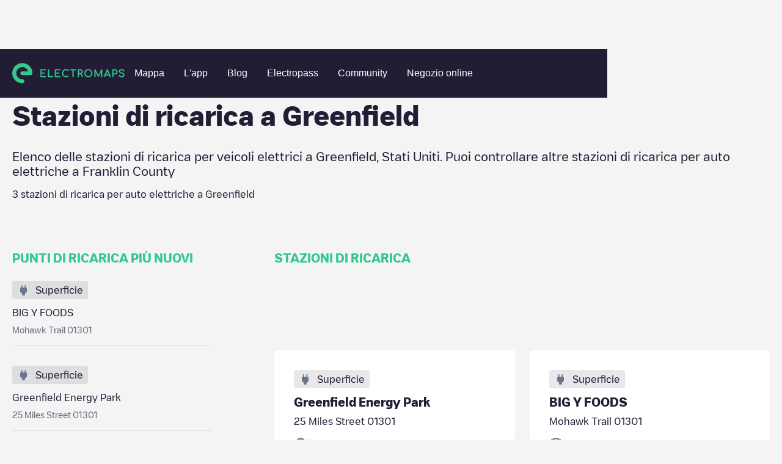

--- FILE ---
content_type: text/css
request_url: https://cdn.prod.website-files.com/6278f767c8039e09089ab08c/css/electromaps.webflow.6437e7fb5ac6ff89e26bced7-8cb2e6ed3.min.css
body_size: 12461
content:
:root{--primary:#33c88c;--secondary:#221c35;--white:white;--ev-blue:#1e293b;--light-grey:#f4f4f5;--midnight-blue:#1e293bcc;--paster-green:#cdebe0;--mid-grey:#7a7a7b}body{color:#fff;font-family:Arial,Helvetica Neue,Helvetica,sans-serif;font-size:14px;line-height:20px}h1{margin-top:20px;margin-bottom:10px;font-size:38px;font-weight:700;line-height:44px}h2{margin-top:20px;margin-bottom:10px;font-size:32px;font-weight:700;line-height:36px}h3{margin-top:20px;margin-bottom:10px;font-size:24px;font-weight:700;line-height:30px}h4{margin-top:10px;margin-bottom:10px;font-size:18px;font-weight:700;line-height:24px}h5{margin-top:10px;margin-bottom:10px;font-size:14px;font-weight:700;line-height:20px}h6{margin-top:10px;margin-bottom:10px;font-size:12px;font-weight:700;line-height:18px}p{margin-bottom:32px;font-size:16px}a{color:var(--primary);text-decoration:none}ul{margin-top:0;margin-bottom:10px;padding-left:40px}ol{margin-top:0;margin-bottom:10px;padding-left:40px;list-style:decimal}strong{font-family:Heywallbox Bold,sans-serif;font-weight:700}blockquote{border-left:5px solid #e2e2e2;margin-bottom:10px;padding:10px 20px;font-size:18px;line-height:22px}figure{margin-bottom:10px}.w-layout-grid{grid-row-gap:16px;grid-column-gap:16px;grid-template-rows:auto auto;grid-template-columns:1fr 1fr;grid-auto-columns:1fr;display:grid}.l{margin-top:0;margin-bottom:0;font-family:Heywallbox Bold,sans-serif;font-size:44px;font-weight:700;line-height:48px}.l.light-title{font-family:Heywallbox Regular,sans-serif;font-size:40px;font-weight:700;line-height:56px}.l.dark-title{color:var(--secondary);font-family:Heywallbox Regular,sans-serif;font-size:40px;font-weight:700;line-height:56px}.navbar{z-index:10;background-color:#221c35;padding-top:20px;padding-bottom:20px;position:fixed;inset:0% 0% auto}.navbar.navbar-transparent{background-color:#221c3500;position:absolute;inset:0% 0% auto}.navbar.hidden{display:none}.navbar.hidden.show{display:block}.navbar-container{width:100%;max-width:1380px;margin-left:auto;margin-right:auto;padding-left:20px;padding-right:20px}.navbar-wrapper{justify-content:space-between;align-items:center;display:flex}.navbar-log{align-items:center;display:flex}.navbar-log.one-link{min-width:184px}.nav-link{outline-offset:0px;pointer-events:auto;color:#fff;cursor:auto;border-radius:0;outline:3px #fff;padding:10px 16px;font-size:16px;line-height:16px;transition:all .2s;position:relative;overflow:visible}.nav-link:hover{opacity:.94;color:var(--primary);-webkit-text-stroke-color:var(--primary);border-radius:20px;display:inline-block;position:relative;right:auto}.nav-link.w--current{color:var(--primary)}.nav-link.button{line-height:16px;position:absolute;right:0}.nav-link.nav-log:hover{color:var(--primary);border-bottom-color:#0000}.nav-link.nav-register.button-navbar{border:2px solid var(--primary);background-color:var(--primary);background-image:url(https://cdn.prod.website-files.com/6278f767c8039e09089ab08c/643d06799868c184da718337_chevron.svg);background-position:94%;background-repeat:no-repeat;background-size:auto;border-radius:10px;margin-left:16px;padding-top:12px;padding-bottom:12px;padding-right:24px}.nav-link.nav-register.button-navbar:hover{border:2px solid var(--white);color:var(--white)}.nav-menu{justify-content:space-between;align-items:center;width:100%;display:flex}.app-download.android:active,.app-download.android:focus{border-color:var(--primary)}.app-download.apple:active,.app-download.apple:focus{border-color:var(--primary)}.app-download.android{border:2px solid #0000;border-radius:11px;max-width:177px;margin-left:0;margin-right:12px}.app-download.android:hover{border-color:var(--white)}.app-download.android:active,.app-download.android:focus{border-color:var(--primary)}.app-download.android.aside{margin-bottom:12px}.app-download.apple{border:2px solid #0000;border-radius:12px;max-width:157px;margin-left:12px}.app-download.apple:hover{border-color:var(--white)}.app-download.apple:active,.app-download.apple:focus{border-color:var(--primary)}.app-download.apple.aside{margin-left:0}.app-download.android-footer{border:1px solid #0000;border-radius:8px;max-width:188px;margin-bottom:8px}.app-download.android-footer:hover{border:1px solid var(--white);border-radius:8px}.app-download.android-footer:active{border-color:var(--primary)}.app-download.apple-footer{border:1px solid #0000;border-radius:8px;max-width:168px}.app-download.apple-footer:hover{border-color:var(--white)}.app-download.apple-footer:active{border-color:var(--primary)}.s{margin-top:0;margin-bottom:0;font-family:Heywallbox Bold,sans-serif;font-size:24px;font-weight:700;line-height:32px}.s.regular{font-family:Heywallbox Regular,sans-serif;font-weight:400}.s.color-green.light-text{font-family:Heywallbox Regular,sans-serif}.s.color-green{color:#33c88c}.s.mobile-small{font-weight:700;position:static}.s.light{font-family:Heywallbox Regular,sans-serif;font-weight:400}.xs{margin-top:0;margin-bottom:0;font-family:Heywallbox Bold,sans-serif;font-size:20px;font-weight:700;line-height:28px}.xs.regular{font-family:Heywallbox Regular,sans-serif;font-weight:400}.body-l{text-align:left;margin-top:0;margin-bottom:0;font-family:Heywallbox Regular,sans-serif;font-size:20px;font-weight:400;line-height:24px}.body-l.two-cols-grid-inner{text-align:center;justify-content:center;align-items:center;width:100%;height:100%;display:flex}.body-l.two-cols-grid-inner.white{color:var(--white)}.body-l.two-cols-grid-inner.big-card-text{font-size:18px;line-height:22px}.body-l.margin-bottom-24{margin-bottom:24px}.body-l.list-l{margin-bottom:24px}.body-l.bold{font-family:Heywallbox Bold,sans-serif;font-weight:700}.body-m{font-family:Heywallbox Regular,sans-serif;font-size:16px;font-weight:400}.body-m.bold{font-family:Heywallbox Bold,sans-serif;font-weight:700}.body-m.mb-24{margin-bottom:24px}.body-m._0margin{margin-bottom:8px}.body-m.dark-text{color:var(--ev-blue)}.body-m.dark-text.italic{font-style:italic}.body-s{font-family:Heywallbox Regular,sans-serif;font-weight:400}.body-s.bold{font-family:Heywallbox Bold,sans-serif;font-weight:700}.body-s.mb-8{margin-bottom:8px}.button{border:2px solid var(--primary);background-color:var(--primary);color:var(--white);border-radius:20px;padding:12px;font-family:Heywallbox Regular,sans-serif;font-size:16px;font-weight:400;line-height:22px;transition:all .2s;overflow:visible}.button:hover{border-color:var(--light-grey);background-color:var(--primary)}.button:active,.button:focus{border-color:var(--white);background-color:var(--white);color:var(--primary)}.button.secondary{background-color:var(--white);color:var(--secondary)}.button.secondary:hover{background-color:#fffc}.button.primary{margin-bottom:16px;margin-right:16px}.button.white{background-color:var(--white);color:var(--primary)}.button.white:hover{border-color:var(--primary);background-color:var(--primary);color:#ffffff8c}.button.square-icon{border:3px solid var(--primary);text-align:center;background-image:url(https://cdn.prod.website-files.com/6278f767c8039e09089ab08c/640854e4e7a0203bdcd4a83d_Group%201.svg);background-position:89%;background-repeat:no-repeat;background-size:auto;border-radius:10px;padding-left:20px;padding-right:56px;transition-property:background-color,all}.button.square-icon:hover{border:3px solid var(--white);background-color:var(--primary);color:var(--white)}.button.square{border-radius:10px;transition-property:all,all}.button.alternate-green{color:var(--secondary);background-color:#93e5d2;border-color:#93e5d2}.button.large-button{text-align:center;width:100%}.button.dark{background-color:var(--secondary)}.button.dark:hover{background-color:var(--white);color:var(--secondary)}.button.hover-dark:hover{background-color:var(--secondary);color:var(--white)}.button.hover-dark.big_button{padding:14px 24px;font-size:18px}.button.hover-dark.big_button.alternate-green{color:var(--secondary);background-color:#93e5d2;border-color:#93e5d2}.button.is-link{color:var(--ev-blue);background-color:#0000;border-style:none;padding:.25rem 0;line-height:1;text-decoration:none}.button.is-link.is-icon{grid-column-gap:.5rem;grid-row-gap:.5rem}.button.is-link.is-icon.is-dropdown{justify-content:flex-start;align-items:center;font-size:14px;display:flex;position:relative}.button.is-link.is-icon.is-dropdown:hover{color:var(--primary)}.footer{background-color:var(--secondary);padding:54px}.footer-container{max-width:1380px;margin-left:auto;margin-right:auto;padding-left:20px;padding-right:20px}.footer-grid{grid-column-gap:48px;grid-row-gap:0px;grid-template:"Area Area-2 Area-3 Area-4 Area-5"/3fr 2fr 2fr 2fr 2fr}.footer-nav.columns-footer{grid-column-gap:20px;grid-row-gap:20px;grid-column-gap:20px;grid-row-gap:20px;flex-direction:column;justify-content:space-between;display:flex}.footer-cta.columns-footer{grid-column-gap:20px;grid-row-gap:20px;grid-column-gap:20px;grid-row-gap:20px;flex-direction:column;display:flex}.footer-logo-desktop{width:184px;height:40px}.footer-logo-desktop.footer-logo-big{width:222px}.footer-logo-desktop.footer-logo-big.aniversary-footer{height:auto}.footer-link{color:var(--white);margin-bottom:16px;text-decoration:none;transition:opacity .2s;display:block}.footer-link:hover{opacity:1;color:var(--primary);text-decoration:none}.footer-text{margin-bottom:16px}.footer-text.small-margin{margin-bottom:8px}.footer-cta-buttons{flex-direction:column;max-width:120px;display:flex}.dropdown{background-color:var(--primary);border-radius:10px;justify-content:space-between;align-items:center;padding:10px 40px 10px 16px;display:flex}.dropdown-text{color:var(--white);font-family:Heywallbox Regular,sans-serif;font-size:16px}.dropdown-arrow{position:absolute;right:16px}.dropdown-list{background-color:#656172;border-radius:24px;min-width:auto;margin-top:8px}.dropdown-list.w--open{z-index:1;background-color:var(--white);color:var(--primary);border-radius:10px;width:100%;min-width:180px;padding-top:16px;padding-bottom:8px}.dropdown-link{color:var(--primary);padding:0 16px 8px;font-family:Heywallbox Regular,sans-serif;font-size:16px;font-weight:400;transition:opacity .2s}.dropdown-link:hover{color:#289f6f}.dropdown-link.w--current{color:#269a6b}.footer-social{grid-column-gap:8px;align-items:center;display:flex}.nav-logo-mobile{display:none}.footer-dropdown{min-width:180px;margin-bottom:32px}.hide{display:none}.nav-logo-image{width:184px;height:40px}.nav-logo-image.aniversary{display:none}.footer-copyright{opacity:.6}.footer-copyright.margin-top{margin-top:32px}.footer-copyright.margin-top.mobile-copy{display:none}.wallbox-logo{white-space:nowrap;align-items:center;margin-top:24px;display:flex}.wallbox-logo-text{color:var(--white)}.wallbox-logo-image{max-width:113px;margin-left:8px;margin-right:8px;transform:translateY(-3px)}.city-heading{margin-top:80px}.city-map{margin-bottom:84px}.city-map-container{background-color:#c2c2c2;width:100%;min-height:400px;position:relative;overflow:hidden}.city-map-text{color:#221c35a6;margin-top:32px}.city-main-grid{grid-column-gap:24px;grid-row-gap:24px;grid-template-rows:auto;grid-template-columns:1fr 2fr;grid-auto-columns:1fr;display:grid}.city-main-aside{padding-right:80px}.breadcrumbs{align-items:center;margin-top:24px;margin-bottom:40px;display:flex}.breadcrumbs.mobile{display:none}.breadcrumb-item{color:#221c35a6;align-items:center;font-family:Heywallbox Regular,sans-serif;font-weight:400;transition:color .2s;display:flex}.breadcrumb-item:hover{color:var(--primary)}.breadcrumb-item.last:hover{color:#221c35a6}.breadcrumb-icon{margin-left:2px;margin-right:2px}.city-heading-title{color:var(--secondary);margin-bottom:32px}.city-heading-subtitle{color:var(--secondary)}.city-heading-subtitle.new-content{display:block}.body-clear{background-color:#f4f4f5}.caps-title{color:var(--primary);text-transform:uppercase;margin-bottom:24px}.newest-chargepoints-item{align-items:flex-start;width:100%;margin-bottom:32px}.newest-chargepoints-content{border-bottom:1px solid #0000001a;padding-bottom:16px}.newest-cgargepoints-title{color:var(--secondary);margin-bottom:8px}.newest-cgargepoints-text{color:#221c35a6}.chargepoints-stations-container{grid-column-gap:24px;grid-row-gap:24px;grid-template-rows:auto;grid-template-columns:1fr 1fr;grid-auto-columns:1fr;display:grid}.chargepoints-stations-item{background-color:var(--white);border-radius:4px;flex-direction:column;padding:32px 32px 24px;display:flex}.chargepoints-stations-visual-inner{background-color:#221c351a;border-radius:4px;align-items:center;padding:4px 8px;display:flex}.chargepoints-stations-title{color:var(--secondary);margin-bottom:8px}.chargepoints-stations-text{color:var(--secondary);margin-bottom:16px}.chargepoints-stations-types{margin-top:auto;display:flex}.wide-container-2{max-width:1296px;margin-bottom:40px;margin-left:auto;margin-right:auto;padding-left:20px;padding-right:20px}.chargepoints-stations-visual-icon{margin-right:8px}.chargepoints-stations-visual-text{color:var(--secondary)}.chargepoints-stations-visual{margin-bottom:8px;display:inline-block}.charging-point-type{align-items:center;margin-bottom:8px;margin-right:20px;display:flex}.char-type-1-icon{margin-right:4px}.char-type-1-num{color:var(--secondary);align-items:center;display:flex}.char-x-text{margin-right:2px;font-family:Heywallbox Bold,sans-serif;font-size:10px;font-weight:700;line-height:10px;transform:translateY(2px)}.city-main-bottom-text{color:var(--secondary);margin-top:8px;margin-bottom:40px}.city-main-top-banner{background-color:#33c88c4d;border-radius:4px;align-items:center;margin-bottom:24px;padding:32px;display:flex}.city-main-top-banner.hide{display:none}.main-bottom-banner{background-color:#33c88c;background-image:url(https://cdn.prod.website-files.com/6278f767c8039e09089ab08c/6304c1cc6a11c9d512e8bc96_bg-token.svg);background-position:8%;background-repeat:no-repeat;background-size:contain;border-radius:4px;justify-content:space-between;margin-top:56px;margin-bottom:24px;display:none}.city-main-bottom-banner-content{width:50%;margin-left:auto;padding-top:56px;padding-bottom:56px;padding-right:32px}.city-main-bottom-banner-title,.city-main-bottom-banner-text{margin-bottom:16px}.city-bottom-text{color:var(--secondary)}.city-map-info{z-index:10;position:absolute;top:20px;right:60px}.city-map-info-icon{cursor:pointer;justify-content:center;align-items:center;max-width:50px;min-height:50px;margin-bottom:0;margin-left:auto;display:flex}.city-map-info-panel{background-color:var(--secondary);border-radius:4px;max-width:306px;padding:8px}.newest-chargingpoints-visual{margin-bottom:12px;display:inline-block}.city-man-top-banner-icon{margin-right:24px}.city-man-top-banner-text{color:var(--secondary);max-width:424px}.city-man-top-banner-button{margin-left:auto}.aside-cta{background-color:var(--secondary);border-radius:4px;padding:32px}.aside-cta-title{margin-bottom:16px}.aside-cta-text{margin-bottom:24px}.aside-cta-buttons{flex-direction:column;align-items:flex-start;display:flex}.city-map-image{object-fit:cover;width:100%;min-height:400px;max-height:400px}.city-map-hover{z-index:9;background-color:#221c3566;justify-content:center;align-items:center;display:flex;position:absolute;inset:0%}.city-map-hover-cta{background-color:var(--white);text-align:center;border-radius:4px;max-width:306px;padding:24px}.city-map-hover-title{color:var(--secondary);margin-bottom:16px}.city-map-hover-text{opacity:.65;color:var(--secondary);margin-bottom:16px}.city-header{margin-top:40px;margin-bottom:40px}.chargepoints-load-more{margin-top:24px}.aside-rich-text{font-family:Heywallbox Regular,sans-serif;font-weight:400;line-height:24px}.aside-rich-text p{margin-bottom:0}.city-bottom-content-new{padding-top:40px;padding-bottom:40px}.embed-banner{margin-bottom:24px;display:inline-block}.embed-banner-wrapper{justify-content:flex-start;align-items:center;display:flex}.dropdown-nav-link{color:var(--white);display:inline-block}.dropdown-nav-item-link{padding:10px 22px 10px 16px}.dropdown-nav-item-link.hidden{display:none}.nav-link-text{color:var(--white);font-size:16px;line-height:16px}.dropdown-nav-arrow{color:var(--white);margin-top:13px;margin-bottom:10px;margin-right:0}.dropdown-nav-sublink{border-bottom:1px solid var(--secondary);color:var(--white);padding:10px 20px;transition:all .2s}.dropdown-nav-sublink:hover{border-bottom:1px solid var(--white)}.dropdown-nav-sublink.hidden-text{display:none}.dropdown-nav-sublink.mobile.dropdown-submenu-vertical.hover-01.large,.dropdown-nav-sublink.mobile.dropdown-submenu-vertical.hover-01.large.w--current{white-space:pre-wrap}.dropdown-nav-sublink.mobile:hover{color:var(--white);border-bottom-style:solid}.dropdown-nav-sublink.mobile.dropdown-submenu-vertical.hover-01.large,.dropdown-nav-sublink.mobile.dropdown-submenu-vertical.hover-01.large.w--current{white-space:pre-wrap}.dropdown-nav-sublink.mobile.hover-01:hover{color:var(--primary);border-bottom-color:#0000}.dropdown-nav-sublink.mobile.dropdown-submenu-vertical{padding-left:8px}.dropdown-nav-sublink.mobile.dropdown-submenu-vertical.hover-01.large,.dropdown-nav-sublink.mobile.dropdown-submenu-vertical.hover-01.large.w--current{white-space:pre-wrap}.dropdown-nav-sublink.mobile.dropdown-submenu-vertical.hover-01.w--current{color:var(--primary)}.dropdown-nav-sublink.mobile.dropdown-submenu-vertical.hover-01.large,.dropdown-nav-sublink.mobile.dropdown-submenu-vertical.hover-01.large.w--current,.dropdown-nav-sublink.mobile.dropdown-submenu-vertical.hover-01.large,.dropdown-nav-sublink.mobile.dropdown-submenu-vertical.hover-01.large.w--current{white-space:pre-wrap}.dropdown-nav-sublink.submenu-dropdown{border-bottom-color:var(--primary);color:var(--white);text-align:left;margin-bottom:8px;padding-bottom:4px;padding-left:8px;padding-right:8px;font-size:14px;font-weight:400}.dropdown-list-submenu{background-color:var(--secondary)}.dropdown-list-submenu.w--open{background-color:var(--secondary);color:var(--white);border-radius:16px;flex-direction:column;min-width:200px;padding:10px 16px 16px;display:flex;top:44px;box-shadow:1px 1px 3px #322e41e8}.dropdown-list-submenu.horizontal-menu.w--open{grid-column-gap:20px;grid-column-gap:20px;flex-direction:row;justify-content:center;min-width:460px}.partners-dropdown{min-width:45%;margin-left:0;margin-right:0}.partners-dropdown.vertical-dropdown-menu{margin-left:0;margin-right:0}.new-copy-region{color:var(--secondary);margin-bottom:16px}.margin-bottom{margin:0 0 56px}.margin-bottom.margin-tiny{margin:0 0 0}.margin-bottom.margin-small{margin-top:0;margin-left:0;margin-right:0}.l.green-text{text-transform:none}.twitter-icon{width:24px;height:24px}.rrss-footer{margin-top:32px}.margin-top,.margin-top.margin-medium{margin-bottom:0;margin-left:0;margin-right:0}.faq3_accordion{flex-direction:column;justify-content:flex-start;align-items:stretch}.faq3_question{grid-column-gap:1.5rem;grid-row-gap:1.5rem;cursor:pointer;justify-content:space-between;align-items:center;padding-top:.5rem;padding-bottom:.5rem;display:flex}.btn-text.is-big{min-width:100px;font-size:1rem}.btn-text.is-big.mas{font-size:14px;display:flex}.btn-text.is-big.menos{opacity:0;font-size:14px;display:flex;position:absolute}.faq3_icon-wrapper{align-self:flex-start;width:2rem;display:flex}.faq3_icon-wrapper.rotate-icon{transform:rotate(90deg)}.icon-embed-small{flex-direction:column;justify-content:center;align-items:center;width:2rem;height:2rem;display:flex}.faq3_answer{overflow:hidden}@media screen and (min-width:1440px){.m.light-title{font-family:Heywallbox Regular,sans-serif;font-weight:400;line-height:34px}.charging-wrapper{align-items:center}.live-data-containers-wrapper{justify-content:center}.two-cols-content.mobile-new-col.hotels-cols{max-width:600px}.two-cols-content.big-content{margin-left:136px;padding-right:24px}.business-demo{background-image:url(https://cdn.prod.website-files.com/6278f767c8039e09089ab08c/6295c06a76ea09fd93050ed7_the%20power%20of%20community.png);background-position:50%;background-repeat:no-repeat;background-size:cover;padding-top:104px;padding-bottom:104px}.business-demo.background-top{background-position:50% 0}.business-form.software-form{background-image:url(https://cdn.prod.website-files.com/6278f767c8039e09089ab08c/62973f21460c89d560275383_the%20power%20of%20community-2.jpg)}.form-container.form-big{max-width:802px;margin-left:auto;margin-right:auto}.shop-section-title.white.big-title{max-width:1081px}.business-solution-section{background-size:cover}.installers-hero-section{background-image:url(https://cdn.prod.website-files.com/6278f767c8039e09089ab08c/63c667acf0c3ca293e236d09_app%20header.png);background-position:50%;background-repeat:no-repeat;background-size:cover;padding-top:164px;padding-bottom:164px}.find-section-installers{background-image:url(https://cdn.prod.website-files.com/6278f767c8039e09089ab08c/63c6683ada4f72ec3f18acb2_find-installers.png);background-position:50%;background-repeat:no-repeat;background-size:cover;padding-top:104px;padding-bottom:104px}.content-solution-col{max-width:645px}.content-solution-col.evectrum-solutions{max-width:none}.competitive-solution-wrapper{grid-template-columns:2fr 1fr}.evectrum-solutions-title-wrapper{letter-spacing:-.7px}.logo3_list{grid-column-gap:2rem;grid-template-columns:160px 160px 160px 160px 160px 160px 160px 160px 160px 160px;margin-right:2rem}.logo3_wrapper{width:160px}}@media screen and (max-width:991px){.xxl{font-size:56px;line-height:56px}.xl,.l{font-size:32px;line-height:40px}.navbar{padding-top:24px;padding-bottom:24px}.navbar-log{grid-column-gap:16px;grid-row-gap:16px;flex-direction:row;grid-template-rows:auto;grid-template-columns:1fr 1fr;grid-auto-columns:1fr;align-items:center;display:grid;position:absolute;inset:auto 24px 24px}.navbar-log.one-link{display:none}.nav-link{border:1px #000;padding:8px 0;font-size:32px;line-height:40px;text-decoration:none}.nav-link.nav-log{border:2px solid var(--primary);background-color:var(--primary);text-align:center;border-radius:10px;width:100%;padding-top:12px;padding-bottom:12px;font-size:16px;line-height:20px}.nav-link.nav-log:hover{border-color:var(--white);color:var(--white)}.nav-link.nav-register{background-color:var(--white);color:var(--secondary);text-align:center;border-radius:10px;order:-1;width:100%;margin-bottom:8px;padding-top:12px;padding-bottom:12px;font-size:16px;line-height:20px}.nav-link.nav-register.button-navbar{border-color:var(--white);background-color:var(--white);color:var(--primary);background-position:95%;margin-bottom:0;margin-left:0;padding-left:24px}.nav-link.nav-register.button-navbar:hover{border-color:var(--primary);color:var(--primary)}.nav-menu{background-color:var(--secondary);flex-direction:column;justify-content:space-between;align-items:flex-start;height:92vh;margin-top:80px;padding-left:24px;padding-right:24px}.nav-menu.v2{margin-top:0}.hero-home{height:auto;min-height:100vh}.hero-home.hero-aniversary._03{display:none}.hero-home.hero-aniversary._03.mobile-en,.hero-home.hero-aniversary._03.mobile-it,.hero-home.hero-aniversary._03.mobile-de{background-image:url(https://cdn.prod.website-files.com/6278f767c8039e09089ab08c/6729e676ea37d9508c6c8661_Mobile%20EN.png);display:block}.hero-home.hero-aniversary.es,.hero-home.hero-aniversary._03{display:none}.hero-home.hero-aniversary._03.mobile-en,.hero-home.hero-aniversary._03.mobile-it,.hero-home.hero-aniversary._03.mobile-de{background-image:url(https://cdn.prod.website-files.com/6278f767c8039e09089ab08c/6729e676ea37d9508c6c8661_Mobile%20EN.png);display:block}.hero-home.hero-aniversary.es,.hero-home.hero-aniversary._03{display:none}.hero-home.hero-aniversary._03.mobile-en,.hero-home.hero-aniversary._03.mobile-it,.hero-home.hero-aniversary._03.mobile-de,.hero-home.hero-aniversary._03.mobile-en,.hero-home.hero-aniversary._03.mobile-it,.hero-home.hero-aniversary._03.mobile-de{background-image:url(https://cdn.prod.website-files.com/6278f767c8039e09089ab08c/6729e676ea37d9508c6c8661_Mobile%20EN.png);display:block}.hero-home.hero-aniversary._02{display:none}.hero-home.hero-aniversary._02.mobile-fr{background-image:url(https://cdn.prod.website-files.com/6278f767c8039e09089ab08c/6729e676537eafe6113b90d9_Mobile%20FR.png);display:block}.hero-home.hero-aniversary.mobile-es{background-image:url(https://cdn.prod.website-files.com/6278f767c8039e09089ab08c/6729e67676b0d2624f0b35d1_Mobile%20ES.png);display:block}.hero-home.hero-aniversary.es{display:none}.container{padding-left:16px;padding-right:16px}.app-download.android{max-width:136px;margin-right:8px}.app-download.apple{max-width:119px;margin-left:8px}.app-download.android-footer{margin-bottom:0;margin-right:16px}.values-wrapper{flex-direction:column}.values-text-wrapper{background-color:#221c35cc;border-radius:8px;max-width:596px;margin-bottom:24px;padding:24px}.values-card-paragraph{opacity:.6}.map{padding-top:104px;padding-bottom:104px}.live-data.about{padding-top:80px;padding-bottom:80px}.data-counter{min-width:320px}.the-community,.businees-solutions{padding-top:104px;padding-bottom:104px}.businees-solutions.business-home.ambassador-solutions{background-position:0%}.reviews{padding-top:104px;padding-bottom:104px}.review-card-img{border-radius:100%;width:72px;height:72px;overflow:hidden}.s{font-size:20px;line-height:28px}.xs,.body-l{font-size:16px;line-height:20px}.body-l.no-mobile-change{font-size:20px;line-height:24px}.button{white-space:nowrap}.button.large-button-text{font-size:14px}.body-xl{font-size:24px;line-height:32px}.values-cta{justify-content:center}.contactless{padding-top:104px;padding-bottom:104px}.two-cols.mobile-one-col{flex-direction:column;align-items:stretch}.two-cols-content.mobile-new-col{width:100%}.two-cols-content.mobile-new-col.large-width{max-width:100%}.newsletter-form{margin-left:0}.footer{padding:40px 24px 64px}.footer-grid{grid-row-gap:24px;grid-template:"Area Area""Area-4 Area-5""Area-3 Area-3""Area-2 Area-2"/1fr 1fr}.footer-logo{margin-bottom:40px}.footer-nav{margin-bottom:24px}.footer-nav.columns-footer{grid-row-gap:16px;grid-row-gap:16px}.footer-cta{margin-bottom:40px}.footer-cta.columns-footer{grid-row-gap:16px;grid-row-gap:16px}.footer-cta-buttons{flex-direction:row;max-width:500px}.dropdown-list{min-width:180px}.dropdown-list.w--open{width:auto;min-width:180px}.nav-menu-center{padding-top:24px}.nav-logo-desktop{display:none}.nav-logo-mobile{display:block}.menu-button{max-width:60px;padding:0}.menu-button.w--open{background-color:#0000;padding-bottom:0;padding-left:0;padding-right:0}.icon{display:none}.footer-dropdown{z-index:1;min-width:180px;position:static}.app-hero,.ep-hero{height:auto;min-height:100vh}.ep-hero-wrapper{grid-template-columns:3fr 1fr}.ep-contactless{padding-top:104px;padding-bottom:104px}.two-cols-grid.brand-evectrum-grid{max-width:none}.two-cols-grid-item{min-width:120px;max-width:120px;padding-top:130px}.two-cols-grid-item.large-item{min-width:260px;max-width:300px}.business-hero{height:auto;min-height:100vh}.business-hero.fleet-hero{min-height:auto}.business-hero.intersolar-hero{flex-direction:column;justify-content:flex-end;min-height:80vh}.business-hero.ambassador-hero{padding-bottom:80px}.business-hero-container.ambasador-title-wrapper{text-align:center;text-align:center;width:100%;max-width:none}.form-container{margin-left:auto;margin-right:auto}.review-card-item{margin-left:8px;margin-right:8px}.featured-posts{padding-top:144px}.featured-posts-wrapper{grid-template-columns:1.5fr 1fr}.post-hero{padding-top:0;padding-bottom:80px}.blog-advertising{justify-content:center;display:flex}.post-main{padding-bottom:80px}.post-main-wrapper{grid-template-columns:208px 1fr}.featured-posts-main{position:relative}.main-blog-list{grid-template-rows:auto}.post-card-inner-wrapper{grid-row-gap:0px;grid-template-rows:auto auto;grid-template-columns:1fr}.community-hero{height:auto;min-height:100vh}.featured-post-list-wrapper{margin-bottom:40px;position:sticky;top:100px}.nav-logo-image.mobile{width:180px;height:32px}.nav-logo-image.mobile.special-aniversary{height:auto}.community-intro{padding-top:104px;padding-bottom:104px}.community-features-title{margin-bottom:40px}.community-features-list{grid-column-gap:20px;margin-bottom:40px}.community-prefooter{padding-top:104px;padding-bottom:104px}.timeline{padding-top:80px;padding-bottom:40px}.timeline-title{margin-bottom:80px}.timeline-content{padding-top:0;padding-left:40px}.about-team{padding-top:80px;padding-bottom:80px}.filter-button{white-space:nowrap}.manifesto{padding-top:80px;padding-bottom:80px}.timeline-inner-wrapper{grid-template-columns:1fr}.timeline-images{display:none}.timeline-block{margin-bottom:112px}.timeline-block._2,.timeline-block._3,.timeline-block._4,.timeline-block._5,.timeline-block._6,.timeline-block._7{opacity:1;max-width:100%;margin-bottom:64px;display:flex}.timeline-block._1{max-width:100%;margin-bottom:64px;display:flex}.timeline-block._2,.timeline-block._3,.timeline-block._4,.timeline-block._5,.timeline-block._6,.timeline-block._7{opacity:1;max-width:100%;margin-bottom:64px;display:flex}.timeline-image-wrapper._2,.timeline-image-wrapper._3,.timeline-image-wrapper._4,.timeline-image-wrapper._5,.timeline-image-wrapper._6{opacity:1;margin-bottom:16px;position:static}.timeline-image-wrapper._1{margin-bottom:16px;position:static}.timeline-image-wrapper._2,.timeline-image-wrapper._3,.timeline-image-wrapper._4,.timeline-image-wrapper._5,.timeline-image-wrapper._6{opacity:1;margin-bottom:16px;position:static}.timeline-image-wrapper._7{opacity:1;position:static}.timeline-image-container-sticky{height:100%;padding-top:0%;position:static}.timeline-image-wrapper-mobile{order:1;display:block}.timeline-content-wrapper{width:100%;max-width:380px;padding-right:24px}.faqs-filters{padding-bottom:8px}.welcome-hero{padding-bottom:50px}.app-section{padding-top:50px;padding-bottom:50px}.how-to-electropass-section{padding-top:50px;padding-bottom:50px;overflow:hidden}.how-to-electropass-layout{grid-template-columns:25% 1fr}.how-to-electropass-image-wrapper{margin-left:-150%}.how-to-electropass-image{transform:scale(2)}.european-network-section{padding-top:50px;padding-bottom:50px}.order-electropass-layout{grid-template-columns:10% minmax(auto,900px) 10%}.order-electropass-image{transform:translateY(-200%)scale(6)}.empty-category{min-height:200px;padding-left:20px;padding-right:20px;display:none;position:relative}.radio-button-label{white-space:nowrap}.empty-container-inner{width:100%;position:absolute;top:50%;left:50%;transform:translate(-50%,-50%)}.footer-copyright{padding-top:16px}.footer-copyright.margin-top.mobile-copy{display:block}.footer-copyright.margin-top.desktop-copyright{display:none}.welcome-main-hero{padding-top:200px;padding-bottom:120px}.welcome-main-hero-title{margin-bottom:80px}.welocme-main-grid{grid-column-gap:32px;grid-row-gap:32px}.order-electropass-image-2{transform:translateY(-200%)scale(6)}.city-map-container{min-height:360px}.city-map-text{margin-top:20px}.city-main-grid{grid-template-columns:1fr 2.2fr}.city-main-aside{padding-right:0}.breadcrumbs{margin-bottom:20px}.breadcrumb-item{transition:color .2s}.breadcrumb-item:hover{color:var(--primary)}.city-heading-title{margin-bottom:24px}.chargepoints-stations-container{grid-column-gap:16px;grid-row-gap:16px}.chargepoints-stations-item{padding-top:24px;padding-left:24px;padding-right:24px}.city-main-bottom-text{margin-top:4px}.city-main-top-banner{margin-bottom:16px}.main-bottom-banner{background-image:url(https://cdn.prod.website-files.com/6278f767c8039e09089ab08c/6305e3e9122c3a07e1916755_transparent-token.svg);background-position:0%;background-repeat:no-repeat;background-size:contain;margin-top:32px}.city-main-bottom-banner-content{text-align:right;width:100%;padding-left:32px}.city-map-info{right:20px}.city-man-top-banner-text{max-width:344px;padding-right:20px}.aside-cta{padding:24px}.city-map-image{min-height:360px}.city-header{margin-top:32px;margin-bottom:24px}.chargepoints-load-more{margin-bottom:64px}.char-header{margin-top:32px;margin-bottom:24px}.char-heading-title{margin-bottom:24px}.char-map-container{min-height:360px}.char-map-info{right:20px}.char-map-image{min-height:360px}.char-main-grid{grid-template-columns:1fr 2.2fr}.char-main-aside{padding-right:0}.char-connectos-container{grid-column-gap:16px;grid-row-gap:16px}.char-connectors-item{padding-top:24px;padding-left:24px;padding-right:24px}.nearest-container{grid-column-gap:16px;grid-row-gap:16px;grid-template-columns:1fr}.nearest-connectors-item{padding-top:24px;padding-left:24px;padding-right:24px}.hotels-hero{height:auto;min-height:100vh;padding-top:120px}.hotels-hero-top{margin-bottom:60px}.hotels-hero-title,.hotels-hero-text{margin-bottom:30px}.hotels-hero-button{margin-bottom:40px}.hotels-intro{position:relative}.hotels-intro-inner{flex-direction:column}.hotels-intro-visual{text-align:center;max-width:100%}.hotels-intro-content{order:-1;min-width:100%;max-width:100%}.hotels-intro-title{text-align:center;max-width:600px;margin-left:auto;margin-right:auto}.hotels-intro-list{margin-left:auto;margin-right:auto}.container-hotels-intro{padding-left:16px;padding-right:16px}.hotels-intro-visual-desktop{display:none}.hotels-intro-visual-mobile{width:100%;max-width:600px;margin-left:auto;margin-right:auto;display:block}.hotels-mobile-visual{display:block;position:absolute;inset:auto auto 0% 0%}.vichy-catalan-section{padding-top:60px;padding-bottom:60px}.hotels-solutions-paragraph{margin-bottom:50px}.hotels-solutions-grid{grid-template-columns:3fr 8fr}.vichy-catalan-title{max-width:100%;margin-left:20px}.vichy-catalan-image{max-width:140px}.button-big-2{white-space:nowrap}.comments-load-more{margin-bottom:64px}.photos-container{grid-column-gap:20px;grid-row-gap:20px;grid-template-columns:1fr 1fr 1fr}.photos-load-more{margin-bottom:64px}.photos-item,.photos-item-image{width:220px;height:140px}.shop-section{background-size:50%,50%,cover;padding-top:104px;padding-bottom:104px}.shop-section.christmas{background-image:url(https://cdn.prod.website-files.com/6278f767c8039e09089ab08c/63930c4775752f8d70e72af6_stars-mobile.svg),url(https://cdn.prod.website-files.com/6278f767c8039e09089ab08c/639306023a9a6868635b3a7f_Frame.svg),url(https://cdn.prod.website-files.com/6278f767c8039e09089ab08c/6364f4afeb261403baea586d_WAVE%203.svg),url(https://cdn.prod.website-files.com/6278f767c8039e09089ab08c/639305c4b390d4767160a6d1_Group%20222.jpg);background-position:98% 2%,100% 100%,0 0,0 0;background-repeat:no-repeat,no-repeat,no-repeat,no-repeat;background-size:auto,300px,auto,cover}.shop-items-list{margin-left:-12px;margin-right:-12px}.shop-item{margin-left:12px;margin-right:12px}.shop-section-bf{background-size:50%,50%,cover;padding-top:104px;padding-bottom:104px;display:none}.section-market{padding-top:184px;padding-bottom:184px}.two-cols-grid-items{width:45%}.two-cols-grid-items.mobile-total-width{width:100%}.dropdown-nav-link{font-size:32px;line-height:40px;display:block}.dropdown-nav-item-link{padding-left:0;padding-right:44px;display:inline-block}.nav-link-text{font-size:32px;line-height:40px}.dropdown-nav-arrow{margin-top:16px;margin-bottom:0}.dropdown-nav-sublink.mobile{font-size:28px;font-weight:400;line-height:32px}.dropdown-nav-sublink.submenu-dropdown{font-size:20px}.dropdown-list-submenu.w--open{box-shadow:none;flex-direction:column;min-width:0;padding-left:0;padding-right:0}.dropdown-list-submenu.horizontal-menu.w--open{flex-direction:column;align-items:flex-start}.button-2{white-space:nowrap}.image-ev-conect{max-width:48%}.body-xxl{font-size:24px;line-height:30px}.l2{font-size:40px;line-height:48px}.xl2{font-size:48px;line-height:56px}.real-time-grid{grid-row-gap:32px;grid-template-columns:1fr}.real-time-content-wrapper{text-align:center}.walbox-wrapper{margin-bottom:160px}.big-logos-grid{padding-bottom:80px}.grid-4-logos{justify-content:flex-start;padding-bottom:20px;overflow:auto}.show-only-mobile{display:none}.title-charge-point{white-space:normal}.section-table{padding-top:116px;padding-bottom:80px}.image-7{width:100%}.intersolar-grid-icons{grid-column-gap:24px;grid-row-gap:32px;grid-template:"."/1fr 1fr 1fr;margin-bottom:80px;padding-bottom:24px;padding-left:16px;padding-right:16px;overflow:auto}.set-special-grid{grid-column-gap:24px}.col-left-icon{border:1px solid var(--primary);border-radius:10px;flex-direction:column;min-width:260px;padding:16px}.right-col-icon{margin-left:0}.scroll-intersolar{margin-left:-16px;margin-right:-16px;overflow:hidden}.app-phone-section-left{display:none}.logos-app-wrapper{padding-left:16px}.blue-section.margin-medium{padding-top:80px}.image-8{width:100%;display:inline}.grid-four-element{grid-column-gap:24px;grid-template-rows:auto;padding-left:16px;padding-right:16px;overflow:auto}.two-cols-white{grid-column-gap:24px}.list-item-table.hid-icon._10,.list-item-table.hid-icon._11{min-height:164px}.list-item-table.hid-icon._10,.list-item-table.hid-icon._11{min-height:164px}.list-item-table.hid-icon._08{min-height:200px}.list-item-table.hid-icon._10,.list-item-table.hid-icon._11{min-height:164px}.list-item-table._07{min-height:220px}.list-item-table._08{min-height:200px}.list-item-table._10{min-height:164px}.padding-section-medium{padding-top:4rem;padding-bottom:4rem}.margin-bottom{margin-top:0;margin-left:0;margin-right:0}.h1-guide{margin-top:0;margin-bottom:0;font-size:40px}.subtitle-guide{margin-top:24px;margin-bottom:24px}.whitepapers-grid{grid-row-gap:56px;grid-template-columns:1fr}.heading-style-h3{font-size:20px;font-weight:700;line-height:24px}.ambassador-hero{grid-row-gap:40px;grid-template-columns:1fr;padding-top:80px}.four-columns-grid{grid-template-columns:1fr 1fr}.padding-bottom{padding-bottom:80px}.multiple-logo-grid{grid-column-gap:8px;grid-row-gap:8px;grid-template-rows:auto auto;grid-template-columns:1fr 1fr 1fr 1fr 1fr;grid-auto-columns:1fr;display:grid}.two-column-grid{grid-column-gap:24px;grid-row-gap:24px}.card-icon{margin-left:0;margin-right:0}.padding-vertical{padding-top:104px;padding-bottom:104px}.title-center.mobile-left{text-align:left;text-align:left}._2l.green-text{font-size:28px;line-height:36px}.graphic-wrapper{grid-column-gap:32px;grid-row-gap:32px;grid-template:"Area-2""Area""Area-4""Area-3"/1.25fr;margin-top:40px}.m{font-size:18px;line-height:24px}.image-grid{grid-template-rows:auto auto auto;grid-template-columns:1fr}.container-features-marketing{padding-left:16px;padding-right:16px}.sidebar-menu{display:none}.marketing-hero{height:auto;min-height:100vh;padding-top:120px}.services-section{position:relative}.marketing-grid-cols.mobile-one-col{flex-direction:column;align-items:stretch}.layout349_component{grid-column-gap:3rem;grid-template-columns:1fr 1fr;grid-auto-flow:row}.heading-style-h2{font-size:2.75rem}.margin-top{margin-bottom:0;margin-left:0;margin-right:0}.margin-bottom-2{margin-top:0;margin-left:0;margin-right:0}.logos-grid{flex-flow:wrap}.hide-landscape{display:none}.heading-style-h5{font-size:1.75rem}.image-electromaps-manager{max-width:48%}}@media screen and (max-width:767px){.l.light-title,.l.dark-title,.l.light-title,.l.dark-title{font-size:32px;line-height:42px}.navbar-log{display:block}.nav-link.nav-log{margin-bottom:16px}.hero-home.hero-aniversary._03.mobile-en,.hero-home.hero-aniversary._03.mobile-it,.hero-home.hero-aniversary._02.mobile-fr{min-height:120vh}.hero-home.hero-aniversary._03.mobile-en,.hero-home.hero-aniversary._03.mobile-it,.hero-home.hero-aniversary._02.mobile-fr{min-height:120vh}.hero-home.hero-aniversary._03.mobile-en,.hero-home.hero-aniversary._03.mobile-it,.hero-home.hero-aniversary._03.mobile-en,.hero-home.hero-aniversary._03.mobile-it,.hero-home.hero-aniversary._02.mobile-fr,.hero-home.hero-aniversary._02.mobile-fr{min-height:120vh}.hero-home.hero-aniversary.mobile-es{background-image:url(https://cdn.prod.website-files.com/6278f767c8039e09089ab08c/6729e67676b0d2624f0b35d1_Mobile%20ES.png);min-height:120vh;display:block}.app-download.android.aside{margin-bottom:0}.values{padding-top:40px;padding-bottom:40px}.values-text-wrapper{max-width:696px}.video-discovered{padding-top:40px;padding-bottom:40px}.charging-wrapper{flex-direction:column}.charging-text-wrapper{background-color:#221c35cc;border-radius:8px;max-width:696px;margin-bottom:48px;margin-left:auto;margin-right:auto;padding:24px}.charging-text-wrapper.new-mobile-design{background-color:#0000;margin-bottom:16px}.chargin-image{max-width:114px;margin-left:auto;margin-right:auto}.chargin-image.show-image-mobile{max-width:none}.map{padding-top:40px;padding-bottom:40px}.city-map-wrapper{flex-direction:column;align-items:flex-start;max-width:696px;padding:24px;display:flex}.map-title{text-align:left}.map-paragraph{opacity:.8;text-align:left}.live-data,.live-data.about,.live-data.about{padding-top:40px;padding-bottom:40px}.live-data-containers-wrapper{grid-row-gap:16px;flex-direction:column;align-items:center;width:100%;margin-bottom:24px}.data-counter{min-width:280px;padding:12px 40px}.counter-text{text-align:center}.the-community,.businees-solutions{padding-top:40px;padding-bottom:40px}.businees-solutions.business-home.intersolar-section{padding-top:80px}.reviews{padding-top:40px;padding-bottom:40px}.reviews-card-wrapper{grid-row-gap:0px;flex-direction:column}.reviews-card{max-width:100%;margin-bottom:24px}.s.mobile-small{font-size:14px;line-height:20px}.s.light{font-size:16px;line-height:20px}.body-m.mob-m{font-size:14px;line-height:18px}.body-s.mpb-s,.body-s.body-xxs,.body-s.mpb-s,.body-s.body-xxs{font-size:12px;line-height:16px}.button.hover-dark:hover{background-color:var(--secondary);color:var(--white)}.button.large-button-text{font-size:16px}.video-container{background-color:#221c35cc;border-radius:8px;max-width:696px;margin-left:auto;margin-right:auto;padding:24px}.contactless{padding-top:40px;padding-bottom:40px}.two-cols{flex-direction:column}.two-cols-content{background-color:#221c35cc;border-radius:8px;max-width:696px;padding-top:24px;padding-bottom:24px;padding-left:24px}.two-cols-content.mobile-new-col{text-align:center;background-color:#0000;width:100%;padding-left:0;padding-right:0}.two-cols-content.big-column.new-mobile-cols{background-color:#0000}.two-cols-content.column-left-big.new-mobile-design{text-align:center;text-align:center;background-color:#0000;padding-left:0;padding-right:0}.two-cols-content.card-blue{max-width:100%;margin-bottom:24px;margin-left:0;margin-right:0}.two-cols-content.center-cards{background-color:#0000;padding-bottom:0}.two-cols-content.center-cards.last-col{margin-top:64px}.two-cols-visual{display:none}.two-cols-visual.big-visual.show-image-mobile{margin-top:24px;display:flex}.two-cols-visual.visible-mobile{max-width:100%;margin-top:24px;display:flex}.two-cols-title.center-mobile{text-align:center;text-align:center}.two-cols-text.mobile-left{text-align:left;text-align:left}.two-cols-button.mobile-buttons{flex-direction:column;align-items:center;display:flex}.two-cols-button.center-mobile{text-align:center}.pioneers,.newsletter{padding-top:40px;padding-bottom:40px}.newsletter.dark-bg{padding-top:100px;padding-bottom:100px}.footer{padding-top:40px;padding-bottom:40px}.footer-grid{grid-template-areas:"Area Area""Area-4 Area-5""Area-2 Area-2""Area-3 Area-3"}.app-community,.app-find,.app-charge,.app-manage{padding-top:40px;padding-bottom:40px}.app-hero-wrapper{grid-template-columns:1.5fr .25fr}.ep-hero{background-position:65%}.ep-hero-wrapper{grid-template-columns:1fr}.ep-contactless,.ep-duo,.ep-network{padding-top:40px;padding-bottom:40px}.two-cols-grid{justify-content:center;max-width:500px;margin-top:24px}.two-cols-grid-item.large-item{max-width:100%}.business-hero.fleet-hero{flex-direction:column;justify-content:flex-end;margin-top:auto;margin-left:auto;margin-right:auto;display:flex}.business-hero.intersolar-hero{padding-top:80px}.business-hero-container.content-align-left{text-align:center;text-align:center}.business-solutions,.customers,.brands,.business-app,.business-demo{padding-top:40px;padding-bottom:40px}.business-demo.marketing-section{padding-left:3rem}.business-demo.marketing-demo-1{padding-left:0}.business-value,.business-form{padding-top:40px;padding-bottom:40px}.review-card-item{margin-left:0;margin-right:0}.main-blog{padding-bottom:80px}.featured-posts-wrapper{grid-column-gap:0px;grid-row-gap:0px;grid-template-columns:1fr}.advertising-banner{padding-bottom:32px}.post-hero-container{grid-row-gap:0px;grid-template-rows:auto auto;grid-template-columns:1fr}.post-hero-title{margin-bottom:16px}.post-main{padding-bottom:64px}.post-main-wrapper{grid-row-gap:48px;grid-template-columns:1fr}.main-blog-list{grid-column-gap:0px;grid-row-gap:0px;grid-template-columns:1fr}.post-hero-category{margin-bottom:16px}.prefooter-cta{padding-top:40px;padding-bottom:40px}.paragraph-2{margin-bottom:24px}.sticky{flex-direction:column;align-items:center;margin-bottom:0;display:flex}.post-recommended{padding-bottom:40px}.post-recommended-list{grid-row-gap:0px;grid-template-columns:1fr}.community-intro{padding-top:40px;padding-bottom:40px}.community-intro-wrapper{padding:24px}.community-features{margin-bottom:40px;padding-top:40px}.community-features-title{margin-bottom:16px}.community-features-list{grid-template-rows:auto auto auto;grid-template-columns:1fr;margin-bottom:24px}.community-prefooter{padding-top:40px;padding-bottom:40px}.post-share-title{text-align:center}.post-main-footer{flex-direction:column;align-items:center}.timeline{padding-top:40px;padding-bottom:24px}.timeline-title{margin-bottom:24px}.timeline-content{padding-left:20px}.about-team{padding-top:40px;padding-bottom:40px}.filter-button{white-space:nowrap}.manifesto{padding-top:40px;padding-bottom:40px}.manifesto-wrapper{padding:20px}.about-team-info{grid-row-gap:24px;grid-template-columns:1fr;margin-bottom:80px}.about-team-content{text-align:center;max-width:100%}.about-team-perks-text{margin-bottom:16px}.about-team-perks-list{margin-left:-10px;margin-right:-10px}.about-team-perks-item{margin:5px}.timeline-inner-wrapper{grid-template-columns:1fr}.timeline-images{display:none}.timeline-block{max-width:100%;margin-bottom:64px}.timeline-block._2,.timeline-block._3,.timeline-block._4,.timeline-block._5,.timeline-block._6{margin-bottom:64px;display:block}.timeline-block._1{display:block}.timeline-block._2,.timeline-block._3,.timeline-block._4,.timeline-block._5,.timeline-block._6{margin-bottom:64px;display:block}.timeline-block._7{margin-bottom:40px;display:block}.timeline-image-wrapper-mobile{border-radius:8px;margin-bottom:16px;display:block;overflow:hidden}.timeline-image-mobile{width:100%}.timeline-content-wrapper{max-width:100%;padding-right:0}.form-message-modal{width:96%}.welcome-hero-title{margin-bottom:24px}.app-mobile-layout{flex-direction:column}.app-mobile-left-text{text-align:center}.app-mobile-image-wrapper{margin-bottom:32px}.app-mobile-right-text{text-align:center}.how-to-electropass-image-wrapper{margin-left:-300%}.electrolist{font-size:14px;line-height:18px}.european-network-logo{height:50px}.button-big{font-size:24px;line-height:32px}.button-big.center{text-align:center;text-align:center;font-size:22px;line-height:28px}.empty-category{min-height:140px}.radio-button-label,.radio-button-label-2{white-space:nowrap}.welcome-main-hero{background-image:url(https://cdn.prod.website-files.com/6278f767c8039e09089ab08c/62e15c5c3fd1be6945b136be_Section%20Wallbox2.jpg);padding-top:140px;padding-bottom:56px}.welcome-main-hero-title{margin-bottom:50px}.welocme-main-grid{grid-column-gap:24px;grid-row-gap:24px;grid-template-columns:1fr}.welcome-main-text{text-align:center}.welcome-main-logo{text-align:center;width:100%}.welcome-main-image{max-width:80%;margin-left:auto;margin-right:auto;display:block}.welcome-main-image.hide{display:none}.welcome-main-logo-image{max-width:250px;margin-left:auto;margin-right:auto;display:block}.welcome-main-logo-image-2{max-width:180px}.screens-wrapper{max-width:220px}.token-image{min-width:240px}.video-discovered-community{padding-top:40px;padding-bottom:40px}.city-map{margin-bottom:64px}.city-map-text{display:none}.city-main-grid{grid-row-gap:64px;grid-template-columns:1fr}.breadcrumbs.desktop{display:none}.breadcrumbs.mobile{display:flex}.newest-chargepoints-item{width:100%;margin-bottom:24px}.chargepoints-stations-container{grid-column-gap:24px;grid-row-gap:24px;grid-template-columns:1fr}.city-main-bottom-text{margin-top:16px}.city-main-top-banner{flex-direction:column;margin-bottom:24px}.city-bottom-content{padding-top:60px}.main-bottom-banner{background-image:url(https://cdn.prod.website-files.com/6278f767c8039e09089ab08c/6305e3e9122c3a07e1916755_transparent-token.svg);background-position:-10%;background-repeat:no-repeat;background-size:contain}.city-main-bottom-banner-content{flex-direction:column;align-items:center;width:100%;padding-left:32px;display:flex}.city-main-bottom-banner-text{text-align:center;max-width:470px}.city-man-top-banner-icon{margin-bottom:16px;margin-right:0}.city-man-top-banner-text{text-align:center;margin-bottom:16px;padding-right:0}.city-man-top-banner-button{text-align:center;justify-content:center;width:100%}.aside-cta-buttons{flex-direction:row}.char-header-subtitle-wrapper{flex-direction:column;align-items:flex-start}.char-header-visual{margin-bottom:8px}.char-map{margin-bottom:64px}.char-main-grid{grid-row-gap:64px;grid-template-columns:1fr}.char-connectos-container{grid-column-gap:24px;grid-row-gap:24px;grid-template-columns:1fr}.nearest-container{grid-column-gap:24px;grid-row-gap:24px;grid-template-columns:1fr;margin-bottom:0}.nearest-connectors-content{max-width:60%}.city-bottom-content-new{padding-top:60px}.subscription-main{padding-top:40px;padding-bottom:40px}.hotels-hero{padding-top:100px}.hotels-hero-top{flex-direction:column;grid-template-columns:1.5fr .25fr;align-items:center;margin-bottom:50px}.hotels-hero-bottom{grid-template-columns:1.5fr .25fr}.hotels-hero-logo{max-width:310px;margin-left:auto;margin-right:auto}.hotels-hero-colab-text{text-align:center}.hotels-hero-colab-icon{max-width:200px}.hotels-hero-visual-desktop{display:none}.hotels-hero-visual-desktop.show-mobile{order:1;justify-content:center;align-items:center;margin-left:0;margin-right:0;display:flex}.hotels-hero-title,.hotels-hero-text,.hotels-hero-button,.hotels-hero-advenir{text-align:center}.hotels-hero-advenir-logo{max-width:160px;margin-left:auto;margin-right:auto}.hotels-hero-visual-mobile{text-align:center;width:100%;max-width:240px;margin-left:auto;margin-right:auto;display:block}.hotels-intro{padding-top:50px;padding-bottom:50px;position:relative}.hotels-mobile-visual{position:absolute;inset:auto auto 0% 0%}.hotels-solutions{padding-top:50px;padding-bottom:50px}.hotels-solutions-visuals{margin-left:20px;margin-right:0}.hotels-testimonials{padding-top:50px;padding-bottom:50px}.hotels-solutions-paragraph.last{margin-bottom:0}.hotels-solutions-button{text-align:center;margin-top:25px;margin-bottom:30px}.hotel-solutions-advenir{justify-content:center;max-width:100%;margin-bottom:30px;margin-left:auto;margin-right:auto}.hotels-solutions-item-image._1{max-width:38px}.hotels-solutions-item-image._2{max-width:40px}.hotels-solutions-item-image._3{max-width:50px}.hotels-solutions-item-image._4{max-width:37px}.hotels-solutions-item-plus{padding-top:10px;padding-bottom:10px}.hotel-solutions-advenir-logo{max-width:130px}.hotel-solutions-advenir-text{transform:translateY(4px)}.hotels-solutions-disclamer{text-align:center}.hotels-solutions-grid{grid-template-rows:auto auto auto}.vichy-catalan-inner{flex-direction:column}.vichy-catalan-visual-desktop{display:none}.vichy-catalan-content{max-width:100%;margin-bottom:30px}.vichy-catalan-heading{flex-direction:column;margin-bottom:25px}.vichy-catalan-text{text-align:center;max-width:420px;margin-left:auto;margin-right:auto}.vichy-catalan-title{text-align:center;max-width:236px}.vichy-catalan-image{max-width:160px;margin-bottom:25px}.vichy-catalan-visual-mobile{text-align:center;max-width:100%;display:block}.hotels-testimonials-list{flex-direction:column;width:100%}.hotel-testimonials-advenir{justify-content:center;max-width:100%;margin-bottom:0;margin-left:auto;margin-right:auto}.hotel-testimonials-advenir-text{transform:translateY(4px)}.hotel-testimonials-advenir-logo{max-width:130px}.hotels-link-apple{max-width:180px;margin-right:20px}.hotels-link-google{max-width:180px;margin-left:20px}.hotels-testimonials-item{max-width:400px;margin-bottom:50px}.hotels-testimonials-item-name,.hotels-testimonials-item-comment{margin-bottom:10px}.hotels-testimonials-cms-list{margin-bottom:20px}.collection-list-wrapper{margin-left:auto;margin-right:auto}.button-big-2.hover-dark:hover{background-color:var(--secondary);color:var(--white);background-color:var(--secondary)}.photos-container{grid-template-columns:1fr}.photos-item,.photos-item-image{width:360px;height:200px}.hotel-solutions-advenir-2{justify-content:center;max-width:100%;margin-bottom:30px;margin-left:auto;margin-right:auto}.evguide-grid{grid-template-columns:1fr}.evguide-form-image{text-align:center}.evguide-form-text{text-align:center;margin-bottom:20px}.subscription-main-form-copy{max-width:100%}.shop-section{background-size:70%,70%,cover;padding-top:104px;padding-bottom:104px}.shop-section.christmas{background-size:auto,188px,auto,cover}.shop-section-title{margin-bottom:24px}.shop-items-list{overflow:auto}.shop-section-paragraph{margin-bottom:24px}.shop-item{flex:0 0 200px}.shop-section-bf{background-size:70%,70%,cover;padding-top:104px;padding-bottom:104px}.market-content-wrapper,.market-title-wrapper{margin-bottom:48px}.market-subtitle-wrapper{margin-bottom:40px}.two-cols-grid-items{width:100%}.solution-software-columns{grid-template-columns:3fr}.grid-icons-vertical{grid-template-rows:auto;grid-template-columns:1fr 1fr 1fr 1fr 1fr 1fr 1fr;align-items:center}.plus-block-icon{display:none}.business-evectrum-hero-wrapper{grid-template-columns:1.25fr}.evectrum-values{flex-direction:column;align-items:flex-end;padding-top:40px;padding-bottom:40px}.title-video-wrapper{text-align:center}.competitive-solution-wrapper{background-color:#221c35cc;border-radius:8px;grid-template-columns:1.5fr;padding:24px}.competitive-solution-wrapper.col-right-text{background-color:#0000;max-width:100%;padding-top:0;padding-left:0;padding-right:0}.grid-icon-horizontal{grid-template-columns:1fr 1fr 1fr 1fr}.second-button{margin-top:16px;margin-left:0}.image-ev-conect{display:none}.image-solutions-grid{max-width:50%}.body-xxl{letter-spacing:-.01em}.l2{letter-spacing:-.01em;font-size:32px;line-height:34px}.xl2{font-size:32px;line-height:42px}.image-center-wrapper.home-page-business{margin-top:12px}.gradient-section{padding-top:80px;padding-bottom:80px}.walbox-wrapper{text-align:center;margin-bottom:80px}.logo-big{margin-left:8px;margin-right:8px}.image-partners-hero{padding-bottom:40px}.show-only-mobile{justify-content:center;margin-top:24px;display:flex}.meurthe-section-hero{padding-top:80px}.section-table{padding-top:80px;padding-bottom:64px}.app-store-wrapper{flex-direction:column}.claim-app-store{margin-bottom:16px}.app-store-link{margin-left:0;margin-right:24px}.app-store-link.last-item{margin-right:0}.header-citeos{grid-column-gap:40px;grid-row-gap:40px;flex-direction:column;align-items:center;margin-bottom:24px}.citeos-header-ep{margin-bottom:24px}.col-left-icon{min-width:230px}.right-col-icon{margin-top:16px}.logos-app-wrapper{margin-bottom:0;margin-left:16px;margin-right:0;padding-bottom:32px;padding-left:0;padding-right:16px;overflow:auto}.ev-title-logo{margin-bottom:48px}.content-column-text{min-height:0;margin-bottom:40px}.image-9{max-width:50%}.hero-ev-title{margin-bottom:0}.two-cols-white{grid-column-gap:8px;grid-row-gap:16px;grid-template-columns:minmax(0,440px) minmax(0,440px)}.white-col{padding:24px 16px}.l.l-mobile{font-size:24px;line-height:32px}.list-item-table{padding-left:32px}.list-item-table.hid-icon._05{min-height:116px}.list-item-table.hid-icon._08{min-height:135px}.list-item-table.hid-icon._10{min-height:114px}.list-item-table.hid-icon._11{background-size:auto;min-height:152px}.list-item-table._05{min-height:116px;padding-top:16px;padding-bottom:16px}.list-item-table._07{min-height:184px;padding-left:32px}.list-item-table._08{min-height:134px}.list-item-table._10{min-height:114px}.list-item-table._11{min-height:152px}.s-light{font-size:16px;line-height:20px}.newsletter-columns{grid-row-gap:32px;grid-template-columns:7fr}.newsletter-columns.grid-inverse{grid-template-columns:7fr}.padding-section-medium{padding-top:3rem;padding-bottom:3rem}.margin-bottom{margin-top:0;margin-left:0;margin-right:0}.text-size-medium{font-size:1rem}.logo3_list{grid-column-gap:1rem;grid-template-columns:10rem 10rem 10rem 10rem 10rem 10rem 10rem 10rem;padding-top:1rem}.logo3_wrapper{padding:.75rem 1rem}.logo3_logo{max-height:3rem}.whitepaper-section{padding-top:80px;padding-bottom:80px}.whitepaper-section.gradient-marketing{padding:80px 2rem}.whitepaper-content{text-align:center;margin-bottom:32px}.four-columns-grid{grid-row-gap:24px;grid-template-columns:1fr}.image-col-left{max-width:100%}.multiple-logo-grid{grid-template-columns:1fr 1fr 1fr}.logo-white-wrap{justify-content:center}.icon-green{max-width:72px}.two-column-grid{flex-direction:column;align-items:center}.collection-item-marquee{margin-left:8px;margin-right:8px}.card-icon{width:auto;padding:16px}.scroll-marquee{padding-bottom:120px}.padding-vertical{padding-top:40px;padding-bottom:40px}.graphic-wrapper{margin-top:32px}.graphic-numbers{margin-top:0}.numbers-wrapper{grid-column-gap:8px;grid-row-gap:8px;align-items:center}.numbers-wrapper._02{text-align:center;text-align:center;align-items:center}.number-description{font-size:12px;line-height:24px}.link-image{max-width:100%}.features-marketing-columns{grid-row-gap:32px;grid-template-columns:7fr}.features-marketing-columns.grid-inverse{grid-template-columns:7fr}.features-marketing-content{text-align:center;margin-bottom:32px}.marketing-hero{padding-top:100px;padding-left:0}.services-section{padding-top:50px;padding-bottom:50px;position:relative}.bornes-section{flex-direction:column;align-items:flex-end;padding-top:40px;padding-bottom:40px;padding-left:3rem}.marketing-grid-cols{flex-direction:column}.layout349_content-wrapper{grid-column-gap:3rem;grid-row-gap:3rem;grid-template-rows:auto;grid-template-columns:1fr;grid-auto-columns:1fr;display:grid}.layout349_mobile-image{position:static}.layout349_mobile-image._02{max-width:60%;margin-left:auto;margin-right:auto}.layout349_desktop-image-wrapper{display:none}.layout349_component{grid-row-gap:3rem;grid-template-columns:1fr;padding-top:4rem;padding-bottom:4rem;padding-left:0}.layout349_mobile-image-wrapper{justify-content:center;align-items:center;width:100%;margin:2.5rem auto 20px;display:flex}.heading-style-h2{font-size:2.25rem}.layout349_content{height:auto}.margin-top{margin-bottom:0;margin-left:0;margin-right:0}.margin-bottom-2{margin-top:0;margin-left:0;margin-right:0}.logo_1x1{max-width:100px}.logo_1x1.doubs-logo{max-width:120px}.logo_1x1.sydesl-logo{max-width:80px}.logo_2x1{max-width:280px}.territoire-secton{padding-top:80px}.marketing-columns{flex-flow:column}.column-left-content{width:100%}.column-right-image-wrapper{order:1;max-width:100%}.column-right-image-wrapper.home-page-business{margin-top:12px}.filters-section-wrapper{flex-flow:column;grid-template-columns:1.5fr .25fr;align-items:center;margin-left:auto;margin-right:auto}.image-12{margin-left:14px}.hero-mobile-image{margin-left:1rem}.list{padding-left:20px}.marketing-image-mobile{margin-left:1rem}.heading-style-h5{font-size:1.25rem}.faq3_question{padding-top:1rem;padding-bottom:1rem}.faq3_icon-wrapper{width:1.75rem}.image-electromaps-manager{display:none}}@media screen and (max-width:479px){.xxl.xxl-mobile{font-size:32px;line-height:40px}.xl.xl-mobile{font-size:28px}.hero-home.hero-aniversary._03.mobile-en,.hero-home.hero-aniversary._03.mobile-it,.hero-home.hero-aniversary._02.mobile-fr,.hero-home.hero-aniversary.mobile-es,.hero-home.hero-aniversary._03.mobile-en,.hero-home.hero-aniversary._03.mobile-it,.hero-home.hero-aniversary._02.mobile-fr,.hero-home.hero-aniversary.mobile-es,.hero-home.hero-aniversary._03.mobile-en,.hero-home.hero-aniversary._03.mobile-it,.hero-home.hero-aniversary._03.mobile-en,.hero-home.hero-aniversary._03.mobile-it,.hero-home.hero-aniversary._02.mobile-fr,.hero-home.hero-aniversary._02.mobile-fr,.hero-home.hero-aniversary.mobile-es{min-height:100vh}.app-download.android-footer{max-width:168px}.charging-text-wrapper.new-mobile-design{margin-bottom:0;padding-top:0;padding-left:0;padding-right:0}.data-counter{min-width:280px}.button.large-button-text,.button.white,.button.large-button-text,.button.white{text-align:center;white-space:normal}.two-cols-content.column-left-big.new-mobile-design{text-align:center;text-align:center}.two-cols-content.big-content{padding-right:20px}.footer{padding-left:16px;padding-right:16px}.footer-grid{grid-template:"Area""Area-4""Area-5""Area-2""Area-3"/1fr}.footer-cta-buttons{grid-column-gap:16px;grid-row-gap:16px;grid-template-rows:auto auto;grid-template-columns:1fr;grid-auto-columns:1fr;display:grid}.app-hero-wrapper{grid-template-columns:1fr}.app-hero-content{max-width:100%}.ep-hero-wrapper{grid-template-columns:1fr;display:block}.two-cols-grid{max-width:430px;margin-left:-4px;margin-right:-4px}.two-cols-grid-item{min-width:100px;max-width:100px;margin:4px;padding-top:100px;position:relative}.ep-hero-content{max-width:100%}.business-hero.fleet-hero{padding-top:160px}.business-hero.intersolar-hero{min-height:85vh}.business-hero-wrapper{grid-template-columns:1fr}.business-demo.marketing-section{padding-left:1rem;padding-right:1rem}.form-container{padding-left:20px;padding-right:20px}.two-cols-grid-inner{max-width:80%}.two-cols-grid-inner.small-logo{max-width:60%}.two-cols-grid-inner.big-logo{min-width:91px;max-width:76%}.share-link:hover{opacity:.5}.about-team-perks-list{justify-content:center}.about-team-perks-item{min-width:152px;max-width:152px;min-height:160px;max-height:160px}.how-to-electropass-layout{grid-template-columns:20% 1fr}.how-to-electropass-image-wrapper{margin-left:-500%}.how-to-electropass-step{grid-column-gap:16px}.electrolist-item{padding-left:10px}.how-to-electropass-image{transform:scale(2.1)}.screens-wrapper{max-width:176px}.main-bottom-banner{background-image:none;background-position:0 0;background-repeat:repeat;background-size:auto}.nearest-connectors-content{max-width:70%}.hotels-hero{padding-top:100px;padding-bottom:50px}.hotels-hero-top,.hotels-hero-bottom{grid-template-columns:1fr}.hotels-hero-visual-desktop.show-mobile{margin-left:0;overflow:hidden}.hotels-intro-list{max-width:360px}.hotels-intro-list-icon{max-width:40px;margin-right:16px}.price-stroke{width:100%;max-width:200px}.price-line-number{font-size:48px}.hotels-solutions-visuals{justify-content:flex-start}.hotels-solutions-paragraph,.hotels-solutions-heading{margin-bottom:30px}.hotels-solutions-item-plus{max-width:14px;padding-top:30px;padding-bottom:30px}.hotel-solutions-advenir-logo{max-width:100px}.hotel-solutions-advenir-text,.hotel-testimonials-advenir-text{transform:translateY(1px)}.hotel-testimonials-advenir-logo{max-width:100px}.hotels-link-apple{max-width:110px}.hotels-link-google{max-width:116px}.photos-item,.photos-item-image{width:300px;height:100px}.shop-section{background-size:90%,90%,cover}.shop-section-layout.christmas{text-align:center;text-align:center}.shop-section-bf{background-size:90%,90%,cover}.grid-icons-vertical{grid-template-columns:1fr 1fr}.button-2{text-align:center;white-space:normal}.competitive-solution-wrapper.col-right-text{background-color:#0000;max-width:100%;padding-top:0;padding-left:0;padding-right:0}.grid-icon-horizontal{grid-template-columns:1fr 1fr}.avis-hero-text{margin-bottom:16px}.avis-partner-text{margin-top:16px;margin-bottom:16px}.avis-partner-text.inline-logo{justify-content:flex-start}.avis-logo{max-width:138px}.avis-inline-logo{max-width:44px;margin-left:2px}.evectrum-fleet-icons{grid-column-gap:32px;align-items:flex-start;margin-bottom:24px;padding-bottom:24px;display:flex;overflow:auto}.col-icon-text{min-width:45vw}.table-tarifs._03-table{overflow:auto}.app-store-link{margin-right:16px}.header-citeos{margin-bottom:8px}.col-left-icon{min-width:220px}.right-col-icon{margin-top:10px}.logos-app-wrapper{margin-right:0}.white-col{padding-left:6px;padding-right:6px}.l.l-mobile{font-size:20px;line-height:24px}.list-item-table{background-position:0 16px;padding-top:12px;padding-bottom:12px}.list-item-table.last-item{background-position:0 10px}.list-item-table.last-item.green-icon{background-position:0 16px}.list-item-table.last-item._11{padding-left:35px}.list-item-table.hid-icon._05{background-position:0 16px;min-height:150px;padding-left:35px}.list-item-table.hid-icon._08{background-position:0 10px;min-height:166px;padding-left:34px}.list-item-table.hid-icon._10{background-position:0 10px;min-height:154px;padding-left:35px}.list-item-table.hid-icon._11{background-position:0 10px;min-height:166px;padding-left:37px}.list-item-table._05{background-position:0 16px;min-height:150px}.list-item-table._07{min-height:224px}.list-item-table._08{min-height:166px}.list-item-table._10{background-position:0 16px;min-height:154px}.list-item-table._11{background-position:0 16px;min-height:166px}.list-item-table._03{min-height:88px}.s-light{font-size:15px}.subtitle-cols-text{margin-top:4px}.margin-bottom{margin-top:0;margin-left:0;margin-right:0}.logo3_list{justify-content:center}.logo3_wrapper{justify-content:center;align-items:flex-start}.whitepaper-section{padding-bottom:32px}.whitepaper-section.gradient-marketing{padding-left:1rem;padding-right:1rem}.padding-bottom{padding-bottom:64px}.item-grid-column.white-column{padding:24px}.image-col-left{max-width:100%}.logo-white-wrap{width:80px;height:80px}.image-logo{max-width:72px}.icon-green{max-width:56px}.card-icon{width:auto;margin-left:0;margin-right:0}.marketing-hero{padding-top:100px;padding-bottom:50px}.bornes-section{padding-left:1rem;padding-right:1rem}.layout349_mobile-image._03{max-width:90%}.layout349_component{grid-template-columns:1fr}.layout349_mobile-image-wrapper{order:1;margin-top:1.5rem}.layout349_content{height:auto}.margin-top{margin-bottom:0;margin-left:0;margin-right:0}.margin-bottom-2{margin-top:0;margin-left:0;margin-right:0}.filters-section-wrapper{grid-template-columns:1fr}.image-12{margin-left:20px}.list{padding-left:16px}.marketing-image-mobile{margin-left:.8rem}.manager-image{max-width:250px}}#w-node-_37444ec8-cb40-68e8-32da-fe5bafba9f73-a9df9634{grid-area:span 1/span 1/span 1/span 1}#w-node-_550c6f1f-84c3-455e-7020-2f23ca858838-a9df9634{grid-area:Area}#w-node-_22d1ac5a-4131-d914-9f18-49b4a9df963a-a9df9634{grid-area:Area-2}#w-node-_22d1ac5a-4131-d914-9f18-49b4a9df9647-a9df9634{grid-area:Area-3}#w-node-_22d1ac5a-4131-d914-9f18-49b4a9df9654-a9df9634{grid-area:Area-4}#w-node-_22d1ac5a-4131-d914-9f18-49b4a9df965d-a9df9634{grid-area:Area-5}@media screen and (max-width:991px){#w-node-_550c6f1f-84c3-455e-7020-2f23ca858838-a9df9634{grid-area:Area}#w-node-_22d1ac5a-4131-d914-9f18-49b4a9df963a-a9df9634{grid-area:Area-4}#w-node-_22d1ac5a-4131-d914-9f18-49b4a9df9647-a9df9634{grid-area:Area-5}#w-node-_22d1ac5a-4131-d914-9f18-49b4a9df9654-a9df9634{grid-area:Area-3}#w-node-_22d1ac5a-4131-d914-9f18-49b4a9df965d-a9df9634{grid-area:Area-2}}@media screen and (max-width:767px){#w-node-_22d1ac5a-4131-d914-9f18-49b4a9df963a-a9df9634{grid-area:Area-4}#w-node-_22d1ac5a-4131-d914-9f18-49b4a9df9647-a9df9634{grid-area:Area-5}#w-node-_22d1ac5a-4131-d914-9f18-49b4a9df9654-a9df9634{grid-area:Area-2}#w-node-_22d1ac5a-4131-d914-9f18-49b4a9df965d-a9df9634{grid-area:Area-3}}

--- FILE ---
content_type: image/svg+xml
request_url: https://cdn.prod.website-files.com/6278f767c8039e09089ab08c/62aae556d19e952671230c8b_horitzontal-logo.svg
body_size: 4748
content:
<svg width="446" height="81" viewBox="0 0 446 81" fill="none" xmlns="http://www.w3.org/2000/svg">
<path d="M0 40.1539C0 62.3314 17.9786 80.3107 40.1553 80.3107C42.2854 80.3107 44.3282 79.4645 45.8343 77.9583C47.3405 76.452 48.1867 74.4092 48.1867 72.279C48.1867 70.1489 47.3405 68.106 45.8343 66.5998C44.3282 65.0936 42.2854 64.2474 40.1553 64.2474C35.7688 64.2462 31.4659 63.0473 27.7107 60.7802C23.9554 58.5131 20.8904 55.2637 18.8461 51.3826C16.8018 47.5015 15.8558 43.1358 16.1102 38.7566C16.3646 34.3773 17.8097 30.1506 20.2897 26.5323C22.7697 22.914 26.1904 20.0415 30.1829 18.2245C34.1754 16.4075 38.5882 15.715 42.9453 16.2218C47.3024 16.7285 51.4386 18.4152 54.9076 21.0999C58.3766 23.7846 61.0468 27.3655 62.6303 31.4564C62.6698 31.5619 62.6829 31.6755 62.6686 31.7873C62.6543 31.899 62.613 32.0056 62.5482 32.0979C62.4835 32.1901 62.3972 32.2651 62.297 32.3165C62.1967 32.3679 62.0854 32.3941 61.9727 32.3929H40.1553C38.0253 32.3929 35.9825 33.2391 34.4763 34.7453C32.9701 36.2515 32.124 38.2944 32.124 40.4245C32.124 42.5546 32.9701 44.5975 34.4763 46.1037C35.9825 47.6099 38.0253 48.4561 40.1553 48.4561H72.2793C74.4094 48.4561 76.4522 47.6099 77.9583 46.1037C79.4645 44.5975 80.3107 42.5546 80.3107 40.4245V40.1567C80.3107 17.9792 62.3334 0 40.1553 0C17.9772 0 0 17.9765 0 40.1539Z" fill="#33C88C"/>
<mask id="path-2-outside-1_511_1843" maskUnits="userSpaceOnUse" x="110.908" y="23.3565" width="335" height="34" fill="black">
<rect fill="white" x="110.908" y="23.3565" width="335" height="34"/>
<path d="M113.953 55.5597C113.376 55.5597 112.891 55.3624 112.498 54.968C112.105 54.5735 111.908 54.087 111.908 53.5084V26.8023C111.908 26.1974 112.105 25.7109 112.498 25.3427C112.891 24.9482 113.376 24.751 113.953 24.751H131.727C132.33 24.751 132.815 24.9351 133.182 25.3033C133.549 25.6451 133.732 26.1054 133.732 26.6839C133.732 27.2362 133.549 27.6833 133.182 28.0251C132.815 28.367 132.33 28.538 131.727 28.538H115.998V38.1238H127.283C127.886 38.1238 128.371 38.3079 128.738 38.676C129.105 39.0179 129.289 39.465 129.289 40.0173C129.289 40.5695 129.105 41.0298 128.738 41.3979C128.371 41.7398 127.886 41.9107 127.283 41.9107H115.998V51.7727H131.727C132.33 51.7727 132.815 51.9436 133.182 52.2855C133.549 52.6274 133.732 53.0745 133.732 53.6267C133.732 54.2053 133.549 54.6787 133.182 55.0469C132.815 55.3887 132.33 55.5597 131.727 55.5597H113.953Z"/>
<path d="M143.806 55.5597C143.23 55.5597 142.745 55.3624 142.352 54.968C141.985 54.5735 141.801 54.087 141.801 53.5084V26.8023C141.801 26.2237 141.998 25.7372 142.391 25.3427C142.784 24.9482 143.256 24.751 143.806 24.751C144.383 24.751 144.868 24.9482 145.261 25.3427C145.655 25.7372 145.851 26.2237 145.851 26.8023V51.4571H160.086C160.663 51.4571 161.148 51.6543 161.541 52.0488C161.934 52.4433 162.131 52.9298 162.131 53.5084C162.131 54.087 161.934 54.5735 161.541 54.968C161.148 55.3624 160.663 55.5597 160.086 55.5597H143.806Z"/>
<path d="M171.434 55.5597C170.858 55.5597 170.373 55.3624 169.979 54.968C169.586 54.5735 169.39 54.087 169.39 53.5084V26.8023C169.39 26.1974 169.586 25.7109 169.979 25.3427C170.373 24.9482 170.858 24.751 171.434 24.751H189.208C189.811 24.751 190.296 24.9351 190.663 25.3033C191.03 25.6451 191.214 26.1054 191.214 26.6839C191.214 27.2362 191.03 27.6833 190.663 28.0251C190.296 28.367 189.811 28.538 189.208 28.538H173.479V38.1238H184.765C185.368 38.1238 185.853 38.3079 186.22 38.676C186.587 39.0179 186.77 39.465 186.77 40.0173C186.77 40.5695 186.587 41.0298 186.22 41.3979C185.853 41.7398 185.368 41.9107 184.765 41.9107H173.479V51.7727H189.208C189.811 51.7727 190.296 51.9436 190.663 52.2855C191.03 52.6274 191.214 53.0745 191.214 53.6267C191.214 54.2053 191.03 54.6787 190.663 55.0469C190.296 55.3887 189.811 55.5597 189.208 55.5597H171.434Z"/>
<path d="M213.045 55.9541C210.922 55.9541 208.929 55.5597 207.068 54.7707C205.233 53.9555 203.621 52.8378 202.231 51.4177C200.868 49.9712 199.793 48.2881 199.007 46.3683C198.247 44.4486 197.867 42.371 197.867 40.1356C197.867 37.9265 198.247 35.8752 199.007 33.9818C199.793 32.062 200.868 30.392 202.231 28.9719C203.621 27.5255 205.233 26.3946 207.068 25.5794C208.903 24.7641 210.896 24.3565 213.045 24.3565C215.064 24.3565 216.794 24.6195 218.236 25.1455C219.704 25.6714 221.172 26.5393 222.64 27.749C222.85 27.9068 223.007 28.0777 223.112 28.2618C223.243 28.4196 223.321 28.5906 223.348 28.7747C223.4 28.9324 223.426 29.1297 223.426 29.3664C223.426 29.866 223.243 30.2868 222.876 30.6287C222.535 30.9443 222.115 31.1284 221.617 31.181C221.119 31.2073 220.634 31.0363 220.162 30.6681C219.193 29.8266 218.183 29.1823 217.135 28.7352C216.112 28.2881 214.749 28.0646 213.045 28.0646C211.498 28.0646 210.044 28.3802 208.68 29.0113C207.317 29.6425 206.111 30.5104 205.063 31.6149C204.04 32.7194 203.241 34.0081 202.664 35.4808C202.087 36.9272 201.799 38.4788 201.799 40.1356C201.799 41.8187 202.087 43.3966 202.664 44.8693C203.241 46.3157 204.04 47.5912 205.063 48.6958C206.111 49.8003 207.317 50.6681 208.68 51.2993C210.044 51.9042 211.498 52.2066 213.045 52.2066C214.382 52.2066 215.64 51.9831 216.82 51.536C218.026 51.0626 219.179 50.4183 220.28 49.6031C220.752 49.2612 221.211 49.1165 221.657 49.1691C222.129 49.1954 222.522 49.3795 222.836 49.7214C223.151 50.037 223.308 50.4841 223.308 51.0626C223.308 51.3256 223.256 51.5886 223.151 51.8516C223.046 52.0883 222.889 52.3118 222.679 52.5222C221.264 53.653 219.743 54.5077 218.118 55.0863C216.519 55.6649 214.828 55.9541 213.045 55.9541Z"/>
<path d="M241.292 55.5597C240.715 55.5597 240.23 55.3624 239.837 54.968C239.444 54.5735 239.247 54.087 239.247 53.5084V24.751H243.337V53.5084C243.337 54.087 243.14 54.5735 242.747 54.968C242.354 55.3624 241.869 55.5597 241.292 55.5597ZM230.754 28.538C230.203 28.538 229.744 28.367 229.377 28.0251C229.037 27.657 228.866 27.1967 228.866 26.6445C228.866 26.0922 229.037 25.6451 229.377 25.3033C229.744 24.9351 230.203 24.751 230.754 24.751H251.791C252.342 24.751 252.787 24.9351 253.128 25.3033C253.495 25.6451 253.679 26.0922 253.679 26.6445C253.679 27.1967 253.495 27.657 253.128 28.0251C252.787 28.367 252.342 28.538 251.791 28.538H230.754Z"/>
<path d="M262.61 55.5597C262.033 55.5597 261.548 55.3624 261.155 54.968C260.762 54.5735 260.565 54.087 260.565 53.5084V26.8023C260.565 26.1974 260.762 25.7109 261.155 25.3427C261.548 24.9482 262.033 24.751 262.61 24.751H269.688C271.654 24.751 273.397 25.1718 274.918 26.0133C276.438 26.8286 277.618 27.9594 278.457 29.4058C279.322 30.8522 279.755 32.5353 279.755 34.4551C279.755 36.2434 279.322 37.8345 278.457 39.2283C277.618 40.6221 276.438 41.7135 274.918 42.5025C273.397 43.2914 271.654 43.6859 269.688 43.6859H264.655V53.5084C264.655 54.087 264.458 54.5735 264.065 54.968C263.698 55.3624 263.213 55.5597 262.61 55.5597ZM278.929 55.5597C278.562 55.5597 278.221 55.4808 277.906 55.323C277.618 55.1652 277.369 54.9154 277.159 54.5735L270.081 43.1336L274.053 41.9896L280.502 52.4038C280.974 53.1665 281.039 53.8897 280.698 54.5735C280.358 55.2309 279.768 55.5597 278.929 55.5597ZM264.655 39.8989H269.688C270.894 39.8989 271.956 39.6754 272.873 39.2283C273.791 38.7549 274.512 38.1106 275.036 37.2954C275.56 36.4538 275.822 35.5071 275.822 34.4551C275.822 33.298 275.56 32.2724 275.036 31.3782C274.512 30.4841 273.791 29.7871 272.873 29.2875C271.956 28.7878 270.894 28.538 269.688 28.538H264.655V39.8989Z"/>
<path d="M301.965 55.9541C299.658 55.9541 297.548 55.5728 295.634 54.8102C293.721 54.0212 292.069 52.9298 290.68 51.536C289.317 50.1159 288.255 48.4459 287.495 46.5261C286.734 44.58 286.354 42.4499 286.354 40.1356C286.354 37.8213 286.734 35.7043 287.495 33.7845C288.255 31.8647 289.317 30.2079 290.68 28.8141C292.069 27.394 293.721 26.3026 295.634 25.5399C297.548 24.751 299.658 24.3565 301.965 24.3565C304.272 24.3565 306.369 24.751 308.257 25.5399C310.171 26.3026 311.822 27.394 313.211 28.8141C314.601 30.2079 315.676 31.8647 316.436 33.7845C317.196 35.7043 317.576 37.8213 317.576 40.1356C317.576 42.4499 317.196 44.58 316.436 46.5261C315.676 48.4459 314.601 50.1159 313.211 51.536C311.822 52.9298 310.171 54.0212 308.257 54.8102C306.369 55.5728 304.272 55.9541 301.965 55.9541ZM301.965 52.2461C303.669 52.2461 305.229 51.9436 306.645 51.3388C308.086 50.7076 309.332 49.8529 310.38 48.7747C311.429 47.6701 312.228 46.3815 312.779 44.9088C313.356 43.4361 313.644 41.845 313.644 40.1356C313.644 38.4262 313.356 36.8351 312.779 35.3624C312.228 33.8897 311.429 32.6142 310.38 31.536C309.332 30.4315 308.086 29.5768 306.645 28.9719C305.229 28.367 303.669 28.0646 301.965 28.0646C300.261 28.0646 298.688 28.367 297.247 28.9719C295.831 29.5768 294.599 30.4315 293.55 31.536C292.528 32.6142 291.728 33.8897 291.152 35.3624C290.575 36.8351 290.287 38.4262 290.287 40.1356C290.287 41.845 290.575 43.4361 291.152 44.9088C291.728 46.3815 292.528 47.6701 293.55 48.7747C294.599 49.8529 295.831 50.7076 297.247 51.3388C298.688 51.9436 300.261 52.2461 301.965 52.2461Z"/>
<path d="M328.386 55.5597C327.809 55.5597 327.324 55.3624 326.931 54.968C326.538 54.5735 326.341 54.087 326.341 53.5084V26.8023C326.341 26.1974 326.538 25.7109 326.931 25.3427C327.324 24.9482 327.809 24.751 328.386 24.751C329.172 24.751 329.775 25.1192 330.195 25.8555L342.503 50.5893H341.244L353.238 25.8555C353.657 25.1192 354.26 24.751 355.046 24.751C355.623 24.751 356.108 24.9482 356.501 25.3427C356.895 25.7109 357.091 26.1974 357.091 26.8023V53.5084C357.091 54.087 356.882 54.5735 356.462 54.968C356.069 55.3624 355.597 55.5597 355.046 55.5597C354.47 55.5597 353.985 55.3624 353.592 54.968C353.198 54.5735 353.002 54.087 353.002 53.5084V32.4827L353.788 32.2855L343.486 53.3506C343.04 54.0344 342.45 54.3762 341.716 54.3762C340.851 54.3762 340.222 53.9686 339.829 53.1534L329.644 32.68L330.431 32.4827V53.5084C330.431 54.087 330.234 54.5735 329.841 54.968C329.448 55.3624 328.963 55.5597 328.386 55.5597Z"/>
<path d="M366.113 55.5597C365.379 55.5597 364.815 55.2441 364.422 54.6129C364.029 53.9818 363.989 53.3112 364.304 52.6011L375.353 26.1317C375.747 25.2112 376.389 24.751 377.28 24.751C378.224 24.751 378.866 25.2112 379.207 26.1317L390.296 52.68C390.584 53.4163 390.532 54.087 390.139 54.6918C389.772 55.2704 389.208 55.5597 388.448 55.5597C388.055 55.5597 387.674 55.4545 387.307 55.2441C386.967 55.0074 386.718 54.6918 386.56 54.2973L376.808 29.9975H377.909L368 54.2973C367.817 54.7181 367.541 55.0337 367.174 55.2441C366.834 55.4545 366.48 55.5597 366.113 55.5597ZM368.197 48.7747L369.77 45.3822H385.184L386.757 48.7747H368.197Z"/>
<path d="M399.384 55.5597C398.808 55.5597 398.323 55.3624 397.929 54.968C397.536 54.5735 397.34 54.087 397.34 53.5084V26.8023C397.34 26.1974 397.536 25.7109 397.929 25.3427C398.323 24.9482 398.808 24.751 399.384 24.751H407.249C409.215 24.751 410.958 25.1849 412.479 26.0528C413.999 26.9206 415.179 28.1303 416.018 29.682C416.883 31.2073 417.315 32.9693 417.315 34.9679C417.315 36.8877 416.883 38.5971 416.018 40.0962C415.179 41.5952 413.999 42.7655 412.479 43.607C410.958 44.4486 409.215 44.8693 407.249 44.8693H401.429V53.5084C401.429 54.087 401.232 54.5735 400.839 54.968C400.472 55.3624 399.987 55.5597 399.384 55.5597ZM401.429 41.0823H407.249C408.455 41.0823 409.516 40.8194 410.434 40.2934C411.351 39.7674 412.072 39.0442 412.597 38.1238C413.121 37.2033 413.383 36.1514 413.383 34.9679C413.383 33.7056 413.121 32.6011 412.597 31.6543C412.072 30.6813 411.351 29.9186 410.434 29.3664C409.516 28.8141 408.455 28.538 407.249 28.538H401.429V41.0823Z"/>
<path d="M433.951 55.9541C432.273 55.9541 430.674 55.6912 429.153 55.1652C427.633 54.6392 426.309 53.9029 425.182 52.9561C424.054 52.0094 423.229 50.918 422.704 49.682C422.442 49.1297 422.442 48.6169 422.704 48.1435C422.993 47.6701 423.465 47.3677 424.12 47.2362C424.592 47.131 425.051 47.2099 425.496 47.4729C425.968 47.7096 426.322 48.0777 426.558 48.5774C426.872 49.2349 427.384 49.8397 428.091 50.392C428.825 50.9443 429.704 51.3914 430.726 51.7332C431.748 52.0751 432.823 52.2461 433.951 52.2461C435.209 52.2461 436.362 52.0488 437.411 51.6543C438.486 51.2599 439.351 50.6944 440.006 49.9581C440.661 49.1954 440.989 48.2618 440.989 47.1573C440.989 45.7635 440.439 44.5143 439.338 43.4098C438.263 42.3052 436.48 41.6215 433.99 41.3585C430.739 41.0429 428.183 40.083 426.322 38.4788C424.461 36.8746 423.53 34.8891 423.53 32.5222C423.53 30.7865 424.015 29.3138 424.985 28.104C425.955 26.8943 427.266 25.9739 428.917 25.3427C430.595 24.7115 432.456 24.396 434.501 24.396C436.1 24.396 437.49 24.6195 438.669 25.0666C439.875 25.5136 440.924 26.1317 441.815 26.9206C442.706 27.7096 443.48 28.6432 444.135 29.7214C444.502 30.3 444.646 30.8522 444.568 31.3782C444.515 31.8779 444.266 32.2724 443.82 32.5616C443.322 32.8772 442.785 32.943 442.208 32.7589C441.631 32.5748 441.199 32.2329 440.911 31.7332C440.491 30.9706 439.98 30.3263 439.377 29.8003C438.774 29.2743 438.066 28.8667 437.254 28.5774C436.441 28.2618 435.484 28.104 434.383 28.104C432.443 28.0777 430.818 28.4459 429.507 29.2086C428.196 29.9449 427.541 31.0889 427.541 32.6405C427.541 33.4295 427.738 34.1921 428.131 34.9285C428.55 35.6386 429.297 36.2566 430.372 36.7825C431.473 37.3085 433.046 37.6767 435.091 37.8871C438.21 38.2027 440.635 39.1626 442.365 40.7668C444.122 42.3447 445 44.4354 445 47.039C445 48.538 444.686 49.8397 444.056 50.9443C443.453 52.0488 442.628 52.9824 441.579 53.7451C440.557 54.4814 439.377 55.0337 438.04 55.4019C436.729 55.7701 435.366 55.9541 433.951 55.9541Z"/>
</mask>
<path d="M113.953 55.5597C113.376 55.5597 112.891 55.3624 112.498 54.968C112.105 54.5735 111.908 54.087 111.908 53.5084V26.8023C111.908 26.1974 112.105 25.7109 112.498 25.3427C112.891 24.9482 113.376 24.751 113.953 24.751H131.727C132.33 24.751 132.815 24.9351 133.182 25.3033C133.549 25.6451 133.732 26.1054 133.732 26.6839C133.732 27.2362 133.549 27.6833 133.182 28.0251C132.815 28.367 132.33 28.538 131.727 28.538H115.998V38.1238H127.283C127.886 38.1238 128.371 38.3079 128.738 38.676C129.105 39.0179 129.289 39.465 129.289 40.0173C129.289 40.5695 129.105 41.0298 128.738 41.3979C128.371 41.7398 127.886 41.9107 127.283 41.9107H115.998V51.7727H131.727C132.33 51.7727 132.815 51.9436 133.182 52.2855C133.549 52.6274 133.732 53.0745 133.732 53.6267C133.732 54.2053 133.549 54.6787 133.182 55.0469C132.815 55.3887 132.33 55.5597 131.727 55.5597H113.953Z" fill="#33C88C"/>
<path d="M143.806 55.5597C143.23 55.5597 142.745 55.3624 142.352 54.968C141.985 54.5735 141.801 54.087 141.801 53.5084V26.8023C141.801 26.2237 141.998 25.7372 142.391 25.3427C142.784 24.9482 143.256 24.751 143.806 24.751C144.383 24.751 144.868 24.9482 145.261 25.3427C145.655 25.7372 145.851 26.2237 145.851 26.8023V51.4571H160.086C160.663 51.4571 161.148 51.6543 161.541 52.0488C161.934 52.4433 162.131 52.9298 162.131 53.5084C162.131 54.087 161.934 54.5735 161.541 54.968C161.148 55.3624 160.663 55.5597 160.086 55.5597H143.806Z" fill="#33C88C"/>
<path d="M171.434 55.5597C170.858 55.5597 170.373 55.3624 169.979 54.968C169.586 54.5735 169.39 54.087 169.39 53.5084V26.8023C169.39 26.1974 169.586 25.7109 169.979 25.3427C170.373 24.9482 170.858 24.751 171.434 24.751H189.208C189.811 24.751 190.296 24.9351 190.663 25.3033C191.03 25.6451 191.214 26.1054 191.214 26.6839C191.214 27.2362 191.03 27.6833 190.663 28.0251C190.296 28.367 189.811 28.538 189.208 28.538H173.479V38.1238H184.765C185.368 38.1238 185.853 38.3079 186.22 38.676C186.587 39.0179 186.77 39.465 186.77 40.0173C186.77 40.5695 186.587 41.0298 186.22 41.3979C185.853 41.7398 185.368 41.9107 184.765 41.9107H173.479V51.7727H189.208C189.811 51.7727 190.296 51.9436 190.663 52.2855C191.03 52.6274 191.214 53.0745 191.214 53.6267C191.214 54.2053 191.03 54.6787 190.663 55.0469C190.296 55.3887 189.811 55.5597 189.208 55.5597H171.434Z" fill="#33C88C"/>
<path d="M213.045 55.9541C210.922 55.9541 208.929 55.5597 207.068 54.7707C205.233 53.9555 203.621 52.8378 202.231 51.4177C200.868 49.9712 199.793 48.2881 199.007 46.3683C198.247 44.4486 197.867 42.371 197.867 40.1356C197.867 37.9265 198.247 35.8752 199.007 33.9818C199.793 32.062 200.868 30.392 202.231 28.9719C203.621 27.5255 205.233 26.3946 207.068 25.5794C208.903 24.7641 210.896 24.3565 213.045 24.3565C215.064 24.3565 216.794 24.6195 218.236 25.1455C219.704 25.6714 221.172 26.5393 222.64 27.749C222.85 27.9068 223.007 28.0777 223.112 28.2618C223.243 28.4196 223.321 28.5906 223.348 28.7747C223.4 28.9324 223.426 29.1297 223.426 29.3664C223.426 29.866 223.243 30.2868 222.876 30.6287C222.535 30.9443 222.115 31.1284 221.617 31.181C221.119 31.2073 220.634 31.0363 220.162 30.6681C219.193 29.8266 218.183 29.1823 217.135 28.7352C216.112 28.2881 214.749 28.0646 213.045 28.0646C211.498 28.0646 210.044 28.3802 208.68 29.0113C207.317 29.6425 206.111 30.5104 205.063 31.6149C204.04 32.7194 203.241 34.0081 202.664 35.4808C202.087 36.9272 201.799 38.4788 201.799 40.1356C201.799 41.8187 202.087 43.3966 202.664 44.8693C203.241 46.3157 204.04 47.5912 205.063 48.6958C206.111 49.8003 207.317 50.6681 208.68 51.2993C210.044 51.9042 211.498 52.2066 213.045 52.2066C214.382 52.2066 215.64 51.9831 216.82 51.536C218.026 51.0626 219.179 50.4183 220.28 49.6031C220.752 49.2612 221.211 49.1165 221.657 49.1691C222.129 49.1954 222.522 49.3795 222.836 49.7214C223.151 50.037 223.308 50.4841 223.308 51.0626C223.308 51.3256 223.256 51.5886 223.151 51.8516C223.046 52.0883 222.889 52.3118 222.679 52.5222C221.264 53.653 219.743 54.5077 218.118 55.0863C216.519 55.6649 214.828 55.9541 213.045 55.9541Z" fill="#33C88C"/>
<path d="M241.292 55.5597C240.715 55.5597 240.23 55.3624 239.837 54.968C239.444 54.5735 239.247 54.087 239.247 53.5084V24.751H243.337V53.5084C243.337 54.087 243.14 54.5735 242.747 54.968C242.354 55.3624 241.869 55.5597 241.292 55.5597ZM230.754 28.538C230.203 28.538 229.744 28.367 229.377 28.0251C229.037 27.657 228.866 27.1967 228.866 26.6445C228.866 26.0922 229.037 25.6451 229.377 25.3033C229.744 24.9351 230.203 24.751 230.754 24.751H251.791C252.342 24.751 252.787 24.9351 253.128 25.3033C253.495 25.6451 253.679 26.0922 253.679 26.6445C253.679 27.1967 253.495 27.657 253.128 28.0251C252.787 28.367 252.342 28.538 251.791 28.538H230.754Z" fill="#33C88C"/>
<path d="M262.61 55.5597C262.033 55.5597 261.548 55.3624 261.155 54.968C260.762 54.5735 260.565 54.087 260.565 53.5084V26.8023C260.565 26.1974 260.762 25.7109 261.155 25.3427C261.548 24.9482 262.033 24.751 262.61 24.751H269.688C271.654 24.751 273.397 25.1718 274.918 26.0133C276.438 26.8286 277.618 27.9594 278.457 29.4058C279.322 30.8522 279.755 32.5353 279.755 34.4551C279.755 36.2434 279.322 37.8345 278.457 39.2283C277.618 40.6221 276.438 41.7135 274.918 42.5025C273.397 43.2914 271.654 43.6859 269.688 43.6859H264.655V53.5084C264.655 54.087 264.458 54.5735 264.065 54.968C263.698 55.3624 263.213 55.5597 262.61 55.5597ZM278.929 55.5597C278.562 55.5597 278.221 55.4808 277.906 55.323C277.618 55.1652 277.369 54.9154 277.159 54.5735L270.081 43.1336L274.053 41.9896L280.502 52.4038C280.974 53.1665 281.039 53.8897 280.698 54.5735C280.358 55.2309 279.768 55.5597 278.929 55.5597ZM264.655 39.8989H269.688C270.894 39.8989 271.956 39.6754 272.873 39.2283C273.791 38.7549 274.512 38.1106 275.036 37.2954C275.56 36.4538 275.822 35.5071 275.822 34.4551C275.822 33.298 275.56 32.2724 275.036 31.3782C274.512 30.4841 273.791 29.7871 272.873 29.2875C271.956 28.7878 270.894 28.538 269.688 28.538H264.655V39.8989Z" fill="#33C88C"/>
<path d="M301.965 55.9541C299.658 55.9541 297.548 55.5728 295.634 54.8102C293.721 54.0212 292.069 52.9298 290.68 51.536C289.317 50.1159 288.255 48.4459 287.495 46.5261C286.734 44.58 286.354 42.4499 286.354 40.1356C286.354 37.8213 286.734 35.7043 287.495 33.7845C288.255 31.8647 289.317 30.2079 290.68 28.8141C292.069 27.394 293.721 26.3026 295.634 25.5399C297.548 24.751 299.658 24.3565 301.965 24.3565C304.272 24.3565 306.369 24.751 308.257 25.5399C310.171 26.3026 311.822 27.394 313.211 28.8141C314.601 30.2079 315.676 31.8647 316.436 33.7845C317.196 35.7043 317.576 37.8213 317.576 40.1356C317.576 42.4499 317.196 44.58 316.436 46.5261C315.676 48.4459 314.601 50.1159 313.211 51.536C311.822 52.9298 310.171 54.0212 308.257 54.8102C306.369 55.5728 304.272 55.9541 301.965 55.9541ZM301.965 52.2461C303.669 52.2461 305.229 51.9436 306.645 51.3388C308.086 50.7076 309.332 49.8529 310.38 48.7747C311.429 47.6701 312.228 46.3815 312.779 44.9088C313.356 43.4361 313.644 41.845 313.644 40.1356C313.644 38.4262 313.356 36.8351 312.779 35.3624C312.228 33.8897 311.429 32.6142 310.38 31.536C309.332 30.4315 308.086 29.5768 306.645 28.9719C305.229 28.367 303.669 28.0646 301.965 28.0646C300.261 28.0646 298.688 28.367 297.247 28.9719C295.831 29.5768 294.599 30.4315 293.55 31.536C292.528 32.6142 291.728 33.8897 291.152 35.3624C290.575 36.8351 290.287 38.4262 290.287 40.1356C290.287 41.845 290.575 43.4361 291.152 44.9088C291.728 46.3815 292.528 47.6701 293.55 48.7747C294.599 49.8529 295.831 50.7076 297.247 51.3388C298.688 51.9436 300.261 52.2461 301.965 52.2461Z" fill="#33C88C"/>
<path d="M328.386 55.5597C327.809 55.5597 327.324 55.3624 326.931 54.968C326.538 54.5735 326.341 54.087 326.341 53.5084V26.8023C326.341 26.1974 326.538 25.7109 326.931 25.3427C327.324 24.9482 327.809 24.751 328.386 24.751C329.172 24.751 329.775 25.1192 330.195 25.8555L342.503 50.5893H341.244L353.238 25.8555C353.657 25.1192 354.26 24.751 355.046 24.751C355.623 24.751 356.108 24.9482 356.501 25.3427C356.895 25.7109 357.091 26.1974 357.091 26.8023V53.5084C357.091 54.087 356.882 54.5735 356.462 54.968C356.069 55.3624 355.597 55.5597 355.046 55.5597C354.47 55.5597 353.985 55.3624 353.592 54.968C353.198 54.5735 353.002 54.087 353.002 53.5084V32.4827L353.788 32.2855L343.486 53.3506C343.04 54.0344 342.45 54.3762 341.716 54.3762C340.851 54.3762 340.222 53.9686 339.829 53.1534L329.644 32.68L330.431 32.4827V53.5084C330.431 54.087 330.234 54.5735 329.841 54.968C329.448 55.3624 328.963 55.5597 328.386 55.5597Z" fill="#33C88C"/>
<path d="M366.113 55.5597C365.379 55.5597 364.815 55.2441 364.422 54.6129C364.029 53.9818 363.989 53.3112 364.304 52.6011L375.353 26.1317C375.747 25.2112 376.389 24.751 377.28 24.751C378.224 24.751 378.866 25.2112 379.207 26.1317L390.296 52.68C390.584 53.4163 390.532 54.087 390.139 54.6918C389.772 55.2704 389.208 55.5597 388.448 55.5597C388.055 55.5597 387.674 55.4545 387.307 55.2441C386.967 55.0074 386.718 54.6918 386.56 54.2973L376.808 29.9975H377.909L368 54.2973C367.817 54.7181 367.541 55.0337 367.174 55.2441C366.834 55.4545 366.48 55.5597 366.113 55.5597ZM368.197 48.7747L369.77 45.3822H385.184L386.757 48.7747H368.197Z" fill="#33C88C"/>
<path d="M399.384 55.5597C398.808 55.5597 398.323 55.3624 397.929 54.968C397.536 54.5735 397.34 54.087 397.34 53.5084V26.8023C397.34 26.1974 397.536 25.7109 397.929 25.3427C398.323 24.9482 398.808 24.751 399.384 24.751H407.249C409.215 24.751 410.958 25.1849 412.479 26.0528C413.999 26.9206 415.179 28.1303 416.018 29.682C416.883 31.2073 417.315 32.9693 417.315 34.9679C417.315 36.8877 416.883 38.5971 416.018 40.0962C415.179 41.5952 413.999 42.7655 412.479 43.607C410.958 44.4486 409.215 44.8693 407.249 44.8693H401.429V53.5084C401.429 54.087 401.232 54.5735 400.839 54.968C400.472 55.3624 399.987 55.5597 399.384 55.5597ZM401.429 41.0823H407.249C408.455 41.0823 409.516 40.8194 410.434 40.2934C411.351 39.7674 412.072 39.0442 412.597 38.1238C413.121 37.2033 413.383 36.1514 413.383 34.9679C413.383 33.7056 413.121 32.6011 412.597 31.6543C412.072 30.6813 411.351 29.9186 410.434 29.3664C409.516 28.8141 408.455 28.538 407.249 28.538H401.429V41.0823Z" fill="#33C88C"/>
<path d="M433.951 55.9541C432.273 55.9541 430.674 55.6912 429.153 55.1652C427.633 54.6392 426.309 53.9029 425.182 52.9561C424.054 52.0094 423.229 50.918 422.704 49.682C422.442 49.1297 422.442 48.6169 422.704 48.1435C422.993 47.6701 423.465 47.3677 424.12 47.2362C424.592 47.131 425.051 47.2099 425.496 47.4729C425.968 47.7096 426.322 48.0777 426.558 48.5774C426.872 49.2349 427.384 49.8397 428.091 50.392C428.825 50.9443 429.704 51.3914 430.726 51.7332C431.748 52.0751 432.823 52.2461 433.951 52.2461C435.209 52.2461 436.362 52.0488 437.411 51.6543C438.486 51.2599 439.351 50.6944 440.006 49.9581C440.661 49.1954 440.989 48.2618 440.989 47.1573C440.989 45.7635 440.439 44.5143 439.338 43.4098C438.263 42.3052 436.48 41.6215 433.99 41.3585C430.739 41.0429 428.183 40.083 426.322 38.4788C424.461 36.8746 423.53 34.8891 423.53 32.5222C423.53 30.7865 424.015 29.3138 424.985 28.104C425.955 26.8943 427.266 25.9739 428.917 25.3427C430.595 24.7115 432.456 24.396 434.501 24.396C436.1 24.396 437.49 24.6195 438.669 25.0666C439.875 25.5136 440.924 26.1317 441.815 26.9206C442.706 27.7096 443.48 28.6432 444.135 29.7214C444.502 30.3 444.646 30.8522 444.568 31.3782C444.515 31.8779 444.266 32.2724 443.82 32.5616C443.322 32.8772 442.785 32.943 442.208 32.7589C441.631 32.5748 441.199 32.2329 440.911 31.7332C440.491 30.9706 439.98 30.3263 439.377 29.8003C438.774 29.2743 438.066 28.8667 437.254 28.5774C436.441 28.2618 435.484 28.104 434.383 28.104C432.443 28.0777 430.818 28.4459 429.507 29.2086C428.196 29.9449 427.541 31.0889 427.541 32.6405C427.541 33.4295 427.738 34.1921 428.131 34.9285C428.55 35.6386 429.297 36.2566 430.372 36.7825C431.473 37.3085 433.046 37.6767 435.091 37.8871C438.21 38.2027 440.635 39.1626 442.365 40.7668C444.122 42.3447 445 44.4354 445 47.039C445 48.538 444.686 49.8397 444.056 50.9443C443.453 52.0488 442.628 52.9824 441.579 53.7451C440.557 54.4814 439.377 55.0337 438.04 55.4019C436.729 55.7701 435.366 55.9541 433.951 55.9541Z" fill="#33C88C"/>
<path d="M113.953 55.5597C113.376 55.5597 112.891 55.3624 112.498 54.968C112.105 54.5735 111.908 54.087 111.908 53.5084V26.8023C111.908 26.1974 112.105 25.7109 112.498 25.3427C112.891 24.9482 113.376 24.751 113.953 24.751H131.727C132.33 24.751 132.815 24.9351 133.182 25.3033C133.549 25.6451 133.732 26.1054 133.732 26.6839C133.732 27.2362 133.549 27.6833 133.182 28.0251C132.815 28.367 132.33 28.538 131.727 28.538H115.998V38.1238H127.283C127.886 38.1238 128.371 38.3079 128.738 38.676C129.105 39.0179 129.289 39.465 129.289 40.0173C129.289 40.5695 129.105 41.0298 128.738 41.3979C128.371 41.7398 127.886 41.9107 127.283 41.9107H115.998V51.7727H131.727C132.33 51.7727 132.815 51.9436 133.182 52.2855C133.549 52.6274 133.732 53.0745 133.732 53.6267C133.732 54.2053 133.549 54.6787 133.182 55.0469C132.815 55.3887 132.33 55.5597 131.727 55.5597H113.953Z" stroke="#33C88C" stroke-width="1.31657" mask="url(#path-2-outside-1_511_1843)"/>
<path d="M143.806 55.5597C143.23 55.5597 142.745 55.3624 142.352 54.968C141.985 54.5735 141.801 54.087 141.801 53.5084V26.8023C141.801 26.2237 141.998 25.7372 142.391 25.3427C142.784 24.9482 143.256 24.751 143.806 24.751C144.383 24.751 144.868 24.9482 145.261 25.3427C145.655 25.7372 145.851 26.2237 145.851 26.8023V51.4571H160.086C160.663 51.4571 161.148 51.6543 161.541 52.0488C161.934 52.4433 162.131 52.9298 162.131 53.5084C162.131 54.087 161.934 54.5735 161.541 54.968C161.148 55.3624 160.663 55.5597 160.086 55.5597H143.806Z" stroke="#33C88C" stroke-width="1.31657" mask="url(#path-2-outside-1_511_1843)"/>
<path d="M171.434 55.5597C170.858 55.5597 170.373 55.3624 169.979 54.968C169.586 54.5735 169.39 54.087 169.39 53.5084V26.8023C169.39 26.1974 169.586 25.7109 169.979 25.3427C170.373 24.9482 170.858 24.751 171.434 24.751H189.208C189.811 24.751 190.296 24.9351 190.663 25.3033C191.03 25.6451 191.214 26.1054 191.214 26.6839C191.214 27.2362 191.03 27.6833 190.663 28.0251C190.296 28.367 189.811 28.538 189.208 28.538H173.479V38.1238H184.765C185.368 38.1238 185.853 38.3079 186.22 38.676C186.587 39.0179 186.77 39.465 186.77 40.0173C186.77 40.5695 186.587 41.0298 186.22 41.3979C185.853 41.7398 185.368 41.9107 184.765 41.9107H173.479V51.7727H189.208C189.811 51.7727 190.296 51.9436 190.663 52.2855C191.03 52.6274 191.214 53.0745 191.214 53.6267C191.214 54.2053 191.03 54.6787 190.663 55.0469C190.296 55.3887 189.811 55.5597 189.208 55.5597H171.434Z" stroke="#33C88C" stroke-width="1.31657" mask="url(#path-2-outside-1_511_1843)"/>
<path d="M213.045 55.9541C210.922 55.9541 208.929 55.5597 207.068 54.7707C205.233 53.9555 203.621 52.8378 202.231 51.4177C200.868 49.9712 199.793 48.2881 199.007 46.3683C198.247 44.4486 197.867 42.371 197.867 40.1356C197.867 37.9265 198.247 35.8752 199.007 33.9818C199.793 32.062 200.868 30.392 202.231 28.9719C203.621 27.5255 205.233 26.3946 207.068 25.5794C208.903 24.7641 210.896 24.3565 213.045 24.3565C215.064 24.3565 216.794 24.6195 218.236 25.1455C219.704 25.6714 221.172 26.5393 222.64 27.749C222.85 27.9068 223.007 28.0777 223.112 28.2618C223.243 28.4196 223.321 28.5906 223.348 28.7747C223.4 28.9324 223.426 29.1297 223.426 29.3664C223.426 29.866 223.243 30.2868 222.876 30.6287C222.535 30.9443 222.115 31.1284 221.617 31.181C221.119 31.2073 220.634 31.0363 220.162 30.6681C219.193 29.8266 218.183 29.1823 217.135 28.7352C216.112 28.2881 214.749 28.0646 213.045 28.0646C211.498 28.0646 210.044 28.3802 208.68 29.0113C207.317 29.6425 206.111 30.5104 205.063 31.6149C204.04 32.7194 203.241 34.0081 202.664 35.4808C202.087 36.9272 201.799 38.4788 201.799 40.1356C201.799 41.8187 202.087 43.3966 202.664 44.8693C203.241 46.3157 204.04 47.5912 205.063 48.6958C206.111 49.8003 207.317 50.6681 208.68 51.2993C210.044 51.9042 211.498 52.2066 213.045 52.2066C214.382 52.2066 215.64 51.9831 216.82 51.536C218.026 51.0626 219.179 50.4183 220.28 49.6031C220.752 49.2612 221.211 49.1165 221.657 49.1691C222.129 49.1954 222.522 49.3795 222.836 49.7214C223.151 50.037 223.308 50.4841 223.308 51.0626C223.308 51.3256 223.256 51.5886 223.151 51.8516C223.046 52.0883 222.889 52.3118 222.679 52.5222C221.264 53.653 219.743 54.5077 218.118 55.0863C216.519 55.6649 214.828 55.9541 213.045 55.9541Z" stroke="#33C88C" stroke-width="1.31657" mask="url(#path-2-outside-1_511_1843)"/>
<path d="M241.292 55.5597C240.715 55.5597 240.23 55.3624 239.837 54.968C239.444 54.5735 239.247 54.087 239.247 53.5084V24.751H243.337V53.5084C243.337 54.087 243.14 54.5735 242.747 54.968C242.354 55.3624 241.869 55.5597 241.292 55.5597ZM230.754 28.538C230.203 28.538 229.744 28.367 229.377 28.0251C229.037 27.657 228.866 27.1967 228.866 26.6445C228.866 26.0922 229.037 25.6451 229.377 25.3033C229.744 24.9351 230.203 24.751 230.754 24.751H251.791C252.342 24.751 252.787 24.9351 253.128 25.3033C253.495 25.6451 253.679 26.0922 253.679 26.6445C253.679 27.1967 253.495 27.657 253.128 28.0251C252.787 28.367 252.342 28.538 251.791 28.538H230.754Z" stroke="#33C88C" stroke-width="1.31657" mask="url(#path-2-outside-1_511_1843)"/>
<path d="M262.61 55.5597C262.033 55.5597 261.548 55.3624 261.155 54.968C260.762 54.5735 260.565 54.087 260.565 53.5084V26.8023C260.565 26.1974 260.762 25.7109 261.155 25.3427C261.548 24.9482 262.033 24.751 262.61 24.751H269.688C271.654 24.751 273.397 25.1718 274.918 26.0133C276.438 26.8286 277.618 27.9594 278.457 29.4058C279.322 30.8522 279.755 32.5353 279.755 34.4551C279.755 36.2434 279.322 37.8345 278.457 39.2283C277.618 40.6221 276.438 41.7135 274.918 42.5025C273.397 43.2914 271.654 43.6859 269.688 43.6859H264.655V53.5084C264.655 54.087 264.458 54.5735 264.065 54.968C263.698 55.3624 263.213 55.5597 262.61 55.5597ZM278.929 55.5597C278.562 55.5597 278.221 55.4808 277.906 55.323C277.618 55.1652 277.369 54.9154 277.159 54.5735L270.081 43.1336L274.053 41.9896L280.502 52.4038C280.974 53.1665 281.039 53.8897 280.698 54.5735C280.358 55.2309 279.768 55.5597 278.929 55.5597ZM264.655 39.8989H269.688C270.894 39.8989 271.956 39.6754 272.873 39.2283C273.791 38.7549 274.512 38.1106 275.036 37.2954C275.56 36.4538 275.822 35.5071 275.822 34.4551C275.822 33.298 275.56 32.2724 275.036 31.3782C274.512 30.4841 273.791 29.7871 272.873 29.2875C271.956 28.7878 270.894 28.538 269.688 28.538H264.655V39.8989Z" stroke="#33C88C" stroke-width="1.31657" mask="url(#path-2-outside-1_511_1843)"/>
<path d="M301.965 55.9541C299.658 55.9541 297.548 55.5728 295.634 54.8102C293.721 54.0212 292.069 52.9298 290.68 51.536C289.317 50.1159 288.255 48.4459 287.495 46.5261C286.734 44.58 286.354 42.4499 286.354 40.1356C286.354 37.8213 286.734 35.7043 287.495 33.7845C288.255 31.8647 289.317 30.2079 290.68 28.8141C292.069 27.394 293.721 26.3026 295.634 25.5399C297.548 24.751 299.658 24.3565 301.965 24.3565C304.272 24.3565 306.369 24.751 308.257 25.5399C310.171 26.3026 311.822 27.394 313.211 28.8141C314.601 30.2079 315.676 31.8647 316.436 33.7845C317.196 35.7043 317.576 37.8213 317.576 40.1356C317.576 42.4499 317.196 44.58 316.436 46.5261C315.676 48.4459 314.601 50.1159 313.211 51.536C311.822 52.9298 310.171 54.0212 308.257 54.8102C306.369 55.5728 304.272 55.9541 301.965 55.9541ZM301.965 52.2461C303.669 52.2461 305.229 51.9436 306.645 51.3388C308.086 50.7076 309.332 49.8529 310.38 48.7747C311.429 47.6701 312.228 46.3815 312.779 44.9088C313.356 43.4361 313.644 41.845 313.644 40.1356C313.644 38.4262 313.356 36.8351 312.779 35.3624C312.228 33.8897 311.429 32.6142 310.38 31.536C309.332 30.4315 308.086 29.5768 306.645 28.9719C305.229 28.367 303.669 28.0646 301.965 28.0646C300.261 28.0646 298.688 28.367 297.247 28.9719C295.831 29.5768 294.599 30.4315 293.55 31.536C292.528 32.6142 291.728 33.8897 291.152 35.3624C290.575 36.8351 290.287 38.4262 290.287 40.1356C290.287 41.845 290.575 43.4361 291.152 44.9088C291.728 46.3815 292.528 47.6701 293.55 48.7747C294.599 49.8529 295.831 50.7076 297.247 51.3388C298.688 51.9436 300.261 52.2461 301.965 52.2461Z" stroke="#33C88C" stroke-width="1.31657" mask="url(#path-2-outside-1_511_1843)"/>
<path d="M328.386 55.5597C327.809 55.5597 327.324 55.3624 326.931 54.968C326.538 54.5735 326.341 54.087 326.341 53.5084V26.8023C326.341 26.1974 326.538 25.7109 326.931 25.3427C327.324 24.9482 327.809 24.751 328.386 24.751C329.172 24.751 329.775 25.1192 330.195 25.8555L342.503 50.5893H341.244L353.238 25.8555C353.657 25.1192 354.26 24.751 355.046 24.751C355.623 24.751 356.108 24.9482 356.501 25.3427C356.895 25.7109 357.091 26.1974 357.091 26.8023V53.5084C357.091 54.087 356.882 54.5735 356.462 54.968C356.069 55.3624 355.597 55.5597 355.046 55.5597C354.47 55.5597 353.985 55.3624 353.592 54.968C353.198 54.5735 353.002 54.087 353.002 53.5084V32.4827L353.788 32.2855L343.486 53.3506C343.04 54.0344 342.45 54.3762 341.716 54.3762C340.851 54.3762 340.222 53.9686 339.829 53.1534L329.644 32.68L330.431 32.4827V53.5084C330.431 54.087 330.234 54.5735 329.841 54.968C329.448 55.3624 328.963 55.5597 328.386 55.5597Z" stroke="#33C88C" stroke-width="1.31657" mask="url(#path-2-outside-1_511_1843)"/>
<path d="M366.113 55.5597C365.379 55.5597 364.815 55.2441 364.422 54.6129C364.029 53.9818 363.989 53.3112 364.304 52.6011L375.353 26.1317C375.747 25.2112 376.389 24.751 377.28 24.751C378.224 24.751 378.866 25.2112 379.207 26.1317L390.296 52.68C390.584 53.4163 390.532 54.087 390.139 54.6918C389.772 55.2704 389.208 55.5597 388.448 55.5597C388.055 55.5597 387.674 55.4545 387.307 55.2441C386.967 55.0074 386.718 54.6918 386.56 54.2973L376.808 29.9975H377.909L368 54.2973C367.817 54.7181 367.541 55.0337 367.174 55.2441C366.834 55.4545 366.48 55.5597 366.113 55.5597ZM368.197 48.7747L369.77 45.3822H385.184L386.757 48.7747H368.197Z" stroke="#33C88C" stroke-width="1.31657" mask="url(#path-2-outside-1_511_1843)"/>
<path d="M399.384 55.5597C398.808 55.5597 398.323 55.3624 397.929 54.968C397.536 54.5735 397.34 54.087 397.34 53.5084V26.8023C397.34 26.1974 397.536 25.7109 397.929 25.3427C398.323 24.9482 398.808 24.751 399.384 24.751H407.249C409.215 24.751 410.958 25.1849 412.479 26.0528C413.999 26.9206 415.179 28.1303 416.018 29.682C416.883 31.2073 417.315 32.9693 417.315 34.9679C417.315 36.8877 416.883 38.5971 416.018 40.0962C415.179 41.5952 413.999 42.7655 412.479 43.607C410.958 44.4486 409.215 44.8693 407.249 44.8693H401.429V53.5084C401.429 54.087 401.232 54.5735 400.839 54.968C400.472 55.3624 399.987 55.5597 399.384 55.5597ZM401.429 41.0823H407.249C408.455 41.0823 409.516 40.8194 410.434 40.2934C411.351 39.7674 412.072 39.0442 412.597 38.1238C413.121 37.2033 413.383 36.1514 413.383 34.9679C413.383 33.7056 413.121 32.6011 412.597 31.6543C412.072 30.6813 411.351 29.9186 410.434 29.3664C409.516 28.8141 408.455 28.538 407.249 28.538H401.429V41.0823Z" stroke="#33C88C" stroke-width="1.31657" mask="url(#path-2-outside-1_511_1843)"/>
<path d="M433.951 55.9541C432.273 55.9541 430.674 55.6912 429.153 55.1652C427.633 54.6392 426.309 53.9029 425.182 52.9561C424.054 52.0094 423.229 50.918 422.704 49.682C422.442 49.1297 422.442 48.6169 422.704 48.1435C422.993 47.6701 423.465 47.3677 424.12 47.2362C424.592 47.131 425.051 47.2099 425.496 47.4729C425.968 47.7096 426.322 48.0777 426.558 48.5774C426.872 49.2349 427.384 49.8397 428.091 50.392C428.825 50.9443 429.704 51.3914 430.726 51.7332C431.748 52.0751 432.823 52.2461 433.951 52.2461C435.209 52.2461 436.362 52.0488 437.411 51.6543C438.486 51.2599 439.351 50.6944 440.006 49.9581C440.661 49.1954 440.989 48.2618 440.989 47.1573C440.989 45.7635 440.439 44.5143 439.338 43.4098C438.263 42.3052 436.48 41.6215 433.99 41.3585C430.739 41.0429 428.183 40.083 426.322 38.4788C424.461 36.8746 423.53 34.8891 423.53 32.5222C423.53 30.7865 424.015 29.3138 424.985 28.104C425.955 26.8943 427.266 25.9739 428.917 25.3427C430.595 24.7115 432.456 24.396 434.501 24.396C436.1 24.396 437.49 24.6195 438.669 25.0666C439.875 25.5136 440.924 26.1317 441.815 26.9206C442.706 27.7096 443.48 28.6432 444.135 29.7214C444.502 30.3 444.646 30.8522 444.568 31.3782C444.515 31.8779 444.266 32.2724 443.82 32.5616C443.322 32.8772 442.785 32.943 442.208 32.7589C441.631 32.5748 441.199 32.2329 440.911 31.7332C440.491 30.9706 439.98 30.3263 439.377 29.8003C438.774 29.2743 438.066 28.8667 437.254 28.5774C436.441 28.2618 435.484 28.104 434.383 28.104C432.443 28.0777 430.818 28.4459 429.507 29.2086C428.196 29.9449 427.541 31.0889 427.541 32.6405C427.541 33.4295 427.738 34.1921 428.131 34.9285C428.55 35.6386 429.297 36.2566 430.372 36.7825C431.473 37.3085 433.046 37.6767 435.091 37.8871C438.21 38.2027 440.635 39.1626 442.365 40.7668C444.122 42.3447 445 44.4354 445 47.039C445 48.538 444.686 49.8397 444.056 50.9443C443.453 52.0488 442.628 52.9824 441.579 53.7451C440.557 54.4814 439.377 55.0337 438.04 55.4019C436.729 55.7701 435.366 55.9541 433.951 55.9541Z" stroke="#33C88C" stroke-width="1.31657" mask="url(#path-2-outside-1_511_1843)"/>
</svg>
